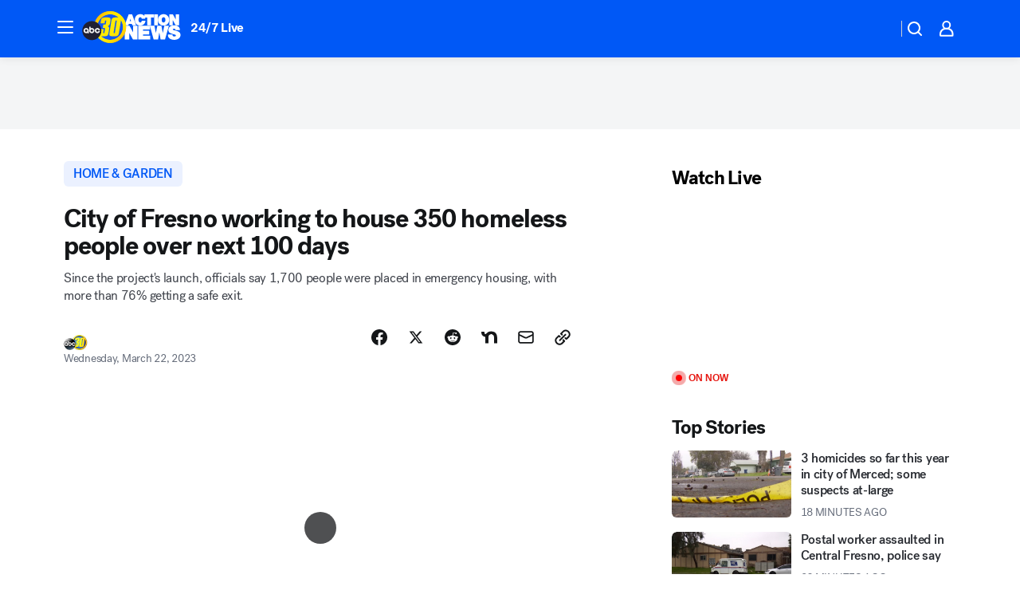

--- FILE ---
content_type: text/html; charset=utf-8
request_url: https://abc30.com/post/city-of-fresno-project-off-ramp-homeless-freeways-permanent-housing/12990391/?userab=abcn_du_cat_topic_feature_holdout-474*variant_a_control-1938%2Cabcn_popular_reads_exp-497*variant_a_control-2076%2Cabcn_news_for_you_exp-496*variant_b_test-2075%2Cotv_web_content_rec-445*variant_b_less_popular_bias-1850
body_size: 56868
content:

        <!DOCTYPE html>
        <html lang="en" lang="en">
            <head>
                <!-- ABCOTV | 0a872e0a9f20 | 6442 | fd5da0b872507b5226da6c77b73268beaabf195d | abc30.com | Wed, 21 Jan 2026 00:46:14 GMT -->
                <meta charSet="utf-8" />
                <meta name="viewport" content="initial-scale=1.0, maximum-scale=3.0, user-scalable=yes" />
                <meta http-equiv="x-ua-compatible" content="IE=edge,chrome=1" />
                <meta property="og:locale" content="en_US" />
                <link href="https://cdn.abcotvs.net/abcotv" rel="preconnect" crossorigin />
                
                <link data-react-helmet="true" rel="alternate" hreflang="en" href="https://abc30.com/post/city-of-fresno-project-off-ramp-homeless-freeways-permanent-housing/12990391/"/><link data-react-helmet="true" rel="shortcut icon" href="https://cdn.abcotvs.net/abcotv/assets/news/kfsn/images/logos/favicon.ico"/><link data-react-helmet="true" rel="manifest" href="/manifest.json"/><link data-react-helmet="true" rel="alternate" href="//abc30.com/feed/" title="ABC30 Fresno RSS" type="application/rss+xml"/><link data-react-helmet="true" rel="alternate" href="android-app://com.abclocal.kfsn.news/http/abc30.com/story/12990391"/><link data-react-helmet="true" rel="canonical" href="https://abc30.com/post/city-of-fresno-project-off-ramp-homeless-freeways-permanent-housing/12990391/"/><link data-react-helmet="true" rel="amphtml" href="https://abc30.com/amp/post/city-of-fresno-project-off-ramp-homeless-freeways-permanent-housing/12990391/"/><link data-react-helmet="true" href="//assets-cdn.abcotvs.net/abcotv/fd5da0b87250-release-01-07-2026.3/client/abcotv/css/fusion-b7008cc0.css" rel="stylesheet"/><link data-react-helmet="true" href="//assets-cdn.abcotvs.net/abcotv/fd5da0b87250-release-01-07-2026.3/client/abcotv/css/7987-3f6c1b98.css" rel="stylesheet"/><link data-react-helmet="true" href="//assets-cdn.abcotvs.net/abcotv/fd5da0b87250-release-01-07-2026.3/client/abcotv/css/abcotv-fecb128a.css" rel="stylesheet"/><link data-react-helmet="true" href="//assets-cdn.abcotvs.net/abcotv/fd5da0b87250-release-01-07-2026.3/client/abcotv/css/4037-607b0835.css" rel="stylesheet"/><link data-react-helmet="true" href="//assets-cdn.abcotvs.net/abcotv/fd5da0b87250-release-01-07-2026.3/client/abcotv/css/1058-c22ddca8.css" rel="stylesheet"/><link data-react-helmet="true" href="//assets-cdn.abcotvs.net/abcotv/fd5da0b87250-release-01-07-2026.3/client/abcotv/css/prism-story-104d8b6f.css" rel="stylesheet"/>
                <script>
                    window.__dataLayer = {"helpersEnabled":true,"page":{},"pzn":{},"site":{"device":"desktop","portal":"news"},"visitor":{}},
                        consentToken = window.localStorage.getItem('consentToken');

                    if (consentToken) {
                        console.log('consentToken', JSON.parse(consentToken))
                        window.__dataLayer.visitor = { consent : JSON.parse(consentToken) }; 
                    }
                </script>
                <script src="https://dcf.espn.com/TWDC-DTCI/prod/Bootstrap.js"></script>
                <link rel="preload" as="font" href="https://s.abcnews.com/assets/dtci/fonts/post-grotesk/PostGrotesk-Book.woff2" crossorigin>
<link rel="preload" as="font" href="https://s.abcnews.com/assets/dtci/fonts/post-grotesk/PostGrotesk-Bold.woff2" crossorigin>
<link rel="preload" as="font" href="https://s.abcnews.com/assets/dtci/fonts/post-grotesk/PostGrotesk-Medium.woff2" crossorigin>
<link rel="preload" as="font" href="https://s.abcnews.com/assets/dtci/fonts/klim/tiempos/TiemposText-Regular.woff2" crossorigin>
                <script src="//assets-cdn.abcotvs.net/abcotv/fd5da0b87250-release-01-07-2026.3/client/abcotv/runtime-c4323775.js" defer></script><script src="//assets-cdn.abcotvs.net/abcotv/fd5da0b87250-release-01-07-2026.3/client/abcotv/7987-f74ef4ce.js" defer></script><script src="//assets-cdn.abcotvs.net/abcotv/fd5da0b87250-release-01-07-2026.3/client/abcotv/507-c7ed365d.js" defer></script><script src="//assets-cdn.abcotvs.net/abcotv/fd5da0b87250-release-01-07-2026.3/client/abcotv/3983-52fca2ae.js" defer></script><script src="//assets-cdn.abcotvs.net/abcotv/fd5da0b87250-release-01-07-2026.3/client/abcotv/2561-2bebf93f.js" defer></script><script src="//assets-cdn.abcotvs.net/abcotv/fd5da0b87250-release-01-07-2026.3/client/abcotv/8494-c13544f0.js" defer></script><script src="//assets-cdn.abcotvs.net/abcotv/fd5da0b87250-release-01-07-2026.3/client/abcotv/4037-0a28bbfa.js" defer></script><script src="//assets-cdn.abcotvs.net/abcotv/fd5da0b87250-release-01-07-2026.3/client/abcotv/8317-87b2f9ed.js" defer></script><script src="//assets-cdn.abcotvs.net/abcotv/fd5da0b87250-release-01-07-2026.3/client/abcotv/1361-625f68cb.js" defer></script><script src="//assets-cdn.abcotvs.net/abcotv/fd5da0b87250-release-01-07-2026.3/client/abcotv/8115-0ce0b856.js" defer></script><script src="//assets-cdn.abcotvs.net/abcotv/fd5da0b87250-release-01-07-2026.3/client/abcotv/9156-a35e6727.js" defer></script><script src="//assets-cdn.abcotvs.net/abcotv/fd5da0b87250-release-01-07-2026.3/client/abcotv/1837-08f5fc38.js" defer></script><script src="//assets-cdn.abcotvs.net/abcotv/fd5da0b87250-release-01-07-2026.3/client/abcotv/3167-7e4aed9e.js" defer></script><script src="//assets-cdn.abcotvs.net/abcotv/fd5da0b87250-release-01-07-2026.3/client/abcotv/8561-ef2ea49e.js" defer></script><script src="//assets-cdn.abcotvs.net/abcotv/fd5da0b87250-release-01-07-2026.3/client/abcotv/1058-a882557e.js" defer></script>
                <link rel="prefetch" href="//assets-cdn.abcotvs.net/abcotv/fd5da0b87250-release-01-07-2026.3/client/abcotv/_manifest.js" as="script" /><link rel="prefetch" href="//assets-cdn.abcotvs.net/abcotv/fd5da0b87250-release-01-07-2026.3/client/abcotv/abcotv-4118a266.js" as="script" />
<link rel="prefetch" href="//assets-cdn.abcotvs.net/abcotv/fd5da0b87250-release-01-07-2026.3/client/abcotv/prism-story-240fa427.js" as="script" />
                <title data-react-helmet="true">City of Fresno working to house 350 homeless people over next 100 days - ABC30 Fresno</title>
                <meta data-react-helmet="true" name="description" content="The City of Fresno is working on getting 350 people off the streets over the next 100 days.
"/><meta data-react-helmet="true" name="keywords" content="city of fresno, project off ramp, homeless freeways, permanent housing, project off ramp fresno, jerry dyer homeless, timely, 12990391"/><meta data-react-helmet="true" name="tags" content="homeless,Taking-Action-Together,jerry-dyer,Fresno"/><meta data-react-helmet="true" name="apple-itunes-app" content="app-id=408436001, affiliate-data=ct=kfsn-smart-banner&amp;pt=302756, app-argument=https://abc30.com/story/12990391"/><meta data-react-helmet="true" property="fb:app_id" content="228176854052685"/><meta data-react-helmet="true" property="fb:pages" content="160328526481"/><meta data-react-helmet="true" property="og:site_name" content="ABC30 Fresno"/><meta data-react-helmet="true" property="og:url" content="https://abc30.com/post/city-of-fresno-project-off-ramp-homeless-freeways-permanent-housing/12990391/"/><meta data-react-helmet="true" property="og:title" content="City of Fresno working to house 350 homeless people over next 100 days"/><meta data-react-helmet="true" property="og:description" content="It&#x27;s phase 2 of &quot;Project Off-Ramp,&quot; an effort that began in January of 2021 to move hundreds of people from Fresno&#x27;s freeway embankments and canal banks into more permanent housing solutions."/><meta data-react-helmet="true" property="og:image" content="https://cdn.abcotvs.com/dip/images/12990445_032223-kfsn-off-ramp-img.jpg?w=1600"/><meta data-react-helmet="true" property="og:type" content="article"/><meta data-react-helmet="true" name="twitter:site" content="@abc30"/><meta data-react-helmet="true" name="twitter:creator" content="@abc30"/><meta data-react-helmet="true" name="twitter:url" content="https://abc30.com/post/city-of-fresno-project-off-ramp-homeless-freeways-permanent-housing/12990391/"/><meta data-react-helmet="true" name="twitter:title" content="City of Fresno working to house 350 homeless people over next 100 days"/><meta data-react-helmet="true" name="twitter:description" content="It&#x27;s phase 2 of &quot;Project Off-Ramp,&quot; an effort that began in January of 2021 to move hundreds of people from Fresno&#x27;s freeway embankments and canal banks into more permanent housing solutions."/><meta data-react-helmet="true" name="twitter:card" content="summary_large_image"/><meta data-react-helmet="true" name="twitter:image" content="https://cdn.abcotvs.com/dip/images/12990445_032223-kfsn-off-ramp-img.jpg?w=1600"/><meta data-react-helmet="true" name="twitter:app:name:iphone" content="kfsn"/><meta data-react-helmet="true" name="twitter:app:id:iphone" content="408436001"/><meta data-react-helmet="true" name="twitter:app:name:googleplay" content="kfsn"/><meta data-react-helmet="true" name="twitter:app:id:googleplay" content="com.abclocal.kfsn.news"/><meta data-react-helmet="true" property="article:published_time" content="2023-03-22T13:59:53Z"/><meta data-react-helmet="true" property="article:modified_time" content="2023-03-22T13:59:50Z"/><meta data-react-helmet="true" property="article:section" content="home"/><meta data-react-helmet="true" name="title" content="City of Fresno working to house 350 homeless people over next 100 days"/><meta data-react-helmet="true" name="medium" content="website"/><meta data-react-helmet="true" name="robots" content="max-image-preview:large"/>
                <script data-react-helmet="true" src="https://scripts.webcontentassessor.com/scripts/888af25ba7b9a04dfe5cdce2f61004d7278fc24df5e126537be9ae8edfedc243"></script><script data-react-helmet="true" type="application/ld+json">{"@context":"http://schema.org/","@type":"NewsArticle","mainEntityOfPage":{"@id":"https://abc30.com/post/city-of-fresno-project-off-ramp-homeless-freeways-permanent-housing/12990391/","@type":"WebPage"},"about":[{"name":" HOME & GARDEN","@type":"Thing"}],"author":[{"name":"","@type":"Person"}],"dateline":"FRESNO, Calif. (KFSN)","dateModified":"2023-03-22T13:59:50.000Z","datePublished":"2023-03-22T13:59:54.000Z","description":"Since the project's launch, officials say 1,700 people were placed in emergency housing, with more than 76% getting a safe exit.","headline":"City of Fresno working to house 350 homeless people over next 100 days","mentions":[{"name":" HOME & GARDEN","@type":"Thing"},{"name":" FRESNO","@type":"Thing"},{"name":" HOMELESS","@type":"Thing"},{"name":" TAKING ACTION TOGETHER","@type":"Thing"},{"name":" JERRY DYER","@type":"Thing"}],"publisher":{"name":"","logo":{"url":"","width":0,"height":0,"@type":"ImageObject"},"@type":"Organization"}}</script>
                
                <script data-rum-type="legacy" data-rum-pct="100">(() => {function gc(n){n=document.cookie.match("(^|;) ?"+n+"=([^;]*)(;|$)");return n?n[2]:null}function sc(n){document.cookie=n}function smpl(n){n/=100;return!!n&&Math.random()<=n}var _nr=!1,_nrCookie=gc("_nr");null!==_nrCookie?"1"===_nrCookie&&(_nr=!0):smpl(100)?(_nr=!0,sc("_nr=1; path=/")):(_nr=!1,sc("_nr=0; path=/"));_nr && (() => {;window.NREUM||(NREUM={});NREUM.init={distributed_tracing:{enabled:true},privacy:{cookies_enabled:true},ajax:{deny_list:["bam.nr-data.net"]}};;NREUM.info = {"beacon":"bam.nr-data.net","errorBeacon":"bam.nr-data.net","sa":1,"licenseKey":"5985ced6ff","applicationID":"367459870"};__nr_require=function(t,e,n){function r(n){if(!e[n]){var o=e[n]={exports:{}};t[n][0].call(o.exports,function(e){var o=t[n][1][e];return r(o||e)},o,o.exports)}return e[n].exports}if("function"==typeof __nr_require)return __nr_require;for(var o=0;o<n.length;o++)r(n[o]);return r}({1:[function(t,e,n){function r(t){try{s.console&&console.log(t)}catch(e){}}var o,i=t("ee"),a=t(31),s={};try{o=localStorage.getItem("__nr_flags").split(","),console&&"function"==typeof console.log&&(s.console=!0,o.indexOf("dev")!==-1&&(s.dev=!0),o.indexOf("nr_dev")!==-1&&(s.nrDev=!0))}catch(c){}s.nrDev&&i.on("internal-error",function(t){r(t.stack)}),s.dev&&i.on("fn-err",function(t,e,n){r(n.stack)}),s.dev&&(r("NR AGENT IN DEVELOPMENT MODE"),r("flags: "+a(s,function(t,e){return t}).join(", ")))},{}],2:[function(t,e,n){function r(t,e,n,r,s){try{l?l-=1:o(s||new UncaughtException(t,e,n),!0)}catch(f){try{i("ierr",[f,c.now(),!0])}catch(d){}}return"function"==typeof u&&u.apply(this,a(arguments))}function UncaughtException(t,e,n){this.message=t||"Uncaught error with no additional information",this.sourceURL=e,this.line=n}function o(t,e){var n=e?null:c.now();i("err",[t,n])}var i=t("handle"),a=t(32),s=t("ee"),c=t("loader"),f=t("gos"),u=window.onerror,d=!1,p="nr@seenError";if(!c.disabled){var l=0;c.features.err=!0,t(1),window.onerror=r;try{throw new Error}catch(h){"stack"in h&&(t(14),t(13),"addEventListener"in window&&t(7),c.xhrWrappable&&t(15),d=!0)}s.on("fn-start",function(t,e,n){d&&(l+=1)}),s.on("fn-err",function(t,e,n){d&&!n[p]&&(f(n,p,function(){return!0}),this.thrown=!0,o(n))}),s.on("fn-end",function(){d&&!this.thrown&&l>0&&(l-=1)}),s.on("internal-error",function(t){i("ierr",[t,c.now(),!0])})}},{}],3:[function(t,e,n){var r=t("loader");r.disabled||(r.features.ins=!0)},{}],4:[function(t,e,n){function r(){U++,L=g.hash,this[u]=y.now()}function o(){U--,g.hash!==L&&i(0,!0);var t=y.now();this[h]=~~this[h]+t-this[u],this[d]=t}function i(t,e){E.emit("newURL",[""+g,e])}function a(t,e){t.on(e,function(){this[e]=y.now()})}var s="-start",c="-end",f="-body",u="fn"+s,d="fn"+c,p="cb"+s,l="cb"+c,h="jsTime",m="fetch",v="addEventListener",w=window,g=w.location,y=t("loader");if(w[v]&&y.xhrWrappable&&!y.disabled){var x=t(11),b=t(12),E=t(9),R=t(7),O=t(14),T=t(8),S=t(15),P=t(10),M=t("ee"),C=M.get("tracer"),N=t(23);t(17),y.features.spa=!0;var L,U=0;M.on(u,r),b.on(p,r),P.on(p,r),M.on(d,o),b.on(l,o),P.on(l,o),M.buffer([u,d,"xhr-resolved"]),R.buffer([u]),O.buffer(["setTimeout"+c,"clearTimeout"+s,u]),S.buffer([u,"new-xhr","send-xhr"+s]),T.buffer([m+s,m+"-done",m+f+s,m+f+c]),E.buffer(["newURL"]),x.buffer([u]),b.buffer(["propagate",p,l,"executor-err","resolve"+s]),C.buffer([u,"no-"+u]),P.buffer(["new-jsonp","cb-start","jsonp-error","jsonp-end"]),a(T,m+s),a(T,m+"-done"),a(P,"new-jsonp"),a(P,"jsonp-end"),a(P,"cb-start"),E.on("pushState-end",i),E.on("replaceState-end",i),w[v]("hashchange",i,N(!0)),w[v]("load",i,N(!0)),w[v]("popstate",function(){i(0,U>1)},N(!0))}},{}],5:[function(t,e,n){function r(){var t=new PerformanceObserver(function(t,e){var n=t.getEntries();s(v,[n])});try{t.observe({entryTypes:["resource"]})}catch(e){}}function o(t){if(s(v,[window.performance.getEntriesByType(w)]),window.performance["c"+p])try{window.performance[h](m,o,!1)}catch(t){}else try{window.performance[h]("webkit"+m,o,!1)}catch(t){}}function i(t){}if(window.performance&&window.performance.timing&&window.performance.getEntriesByType){var a=t("ee"),s=t("handle"),c=t(14),f=t(13),u=t(6),d=t(23),p="learResourceTimings",l="addEventListener",h="removeEventListener",m="resourcetimingbufferfull",v="bstResource",w="resource",g="-start",y="-end",x="fn"+g,b="fn"+y,E="bstTimer",R="pushState",O=t("loader");if(!O.disabled){O.features.stn=!0,t(9),"addEventListener"in window&&t(7);var T=NREUM.o.EV;a.on(x,function(t,e){var n=t[0];n instanceof T&&(this.bstStart=O.now())}),a.on(b,function(t,e){var n=t[0];n instanceof T&&s("bst",[n,e,this.bstStart,O.now()])}),c.on(x,function(t,e,n){this.bstStart=O.now(),this.bstType=n}),c.on(b,function(t,e){s(E,[e,this.bstStart,O.now(),this.bstType])}),f.on(x,function(){this.bstStart=O.now()}),f.on(b,function(t,e){s(E,[e,this.bstStart,O.now(),"requestAnimationFrame"])}),a.on(R+g,function(t){this.time=O.now(),this.startPath=location.pathname+location.hash}),a.on(R+y,function(t){s("bstHist",[location.pathname+location.hash,this.startPath,this.time])}),u()?(s(v,[window.performance.getEntriesByType("resource")]),r()):l in window.performance&&(window.performance["c"+p]?window.performance[l](m,o,d(!1)):window.performance[l]("webkit"+m,o,d(!1))),document[l]("scroll",i,d(!1)),document[l]("keypress",i,d(!1)),document[l]("click",i,d(!1))}}},{}],6:[function(t,e,n){e.exports=function(){return"PerformanceObserver"in window&&"function"==typeof window.PerformanceObserver}},{}],7:[function(t,e,n){function r(t){for(var e=t;e&&!e.hasOwnProperty(u);)e=Object.getPrototypeOf(e);e&&o(e)}function o(t){s.inPlace(t,[u,d],"-",i)}function i(t,e){return t[1]}var a=t("ee").get("events"),s=t("wrap-function")(a,!0),c=t("gos"),f=XMLHttpRequest,u="addEventListener",d="removeEventListener";e.exports=a,"getPrototypeOf"in Object?(r(document),r(window),r(f.prototype)):f.prototype.hasOwnProperty(u)&&(o(window),o(f.prototype)),a.on(u+"-start",function(t,e){var n=t[1];if(null!==n&&("function"==typeof n||"object"==typeof n)){var r=c(n,"nr@wrapped",function(){function t(){if("function"==typeof n.handleEvent)return n.handleEvent.apply(n,arguments)}var e={object:t,"function":n}[typeof n];return e?s(e,"fn-",null,e.name||"anonymous"):n});this.wrapped=t[1]=r}}),a.on(d+"-start",function(t){t[1]=this.wrapped||t[1]})},{}],8:[function(t,e,n){function r(t,e,n){var r=t[e];"function"==typeof r&&(t[e]=function(){var t=i(arguments),e={};o.emit(n+"before-start",[t],e);var a;e[m]&&e[m].dt&&(a=e[m].dt);var s=r.apply(this,t);return o.emit(n+"start",[t,a],s),s.then(function(t){return o.emit(n+"end",[null,t],s),t},function(t){throw o.emit(n+"end",[t],s),t})})}var o=t("ee").get("fetch"),i=t(32),a=t(31);e.exports=o;var s=window,c="fetch-",f=c+"body-",u=["arrayBuffer","blob","json","text","formData"],d=s.Request,p=s.Response,l=s.fetch,h="prototype",m="nr@context";d&&p&&l&&(a(u,function(t,e){r(d[h],e,f),r(p[h],e,f)}),r(s,"fetch",c),o.on(c+"end",function(t,e){var n=this;if(e){var r=e.headers.get("content-length");null!==r&&(n.rxSize=r),o.emit(c+"done",[null,e],n)}else o.emit(c+"done",[t],n)}))},{}],9:[function(t,e,n){var r=t("ee").get("history"),o=t("wrap-function")(r);e.exports=r;var i=window.history&&window.history.constructor&&window.history.constructor.prototype,a=window.history;i&&i.pushState&&i.replaceState&&(a=i),o.inPlace(a,["pushState","replaceState"],"-")},{}],10:[function(t,e,n){function r(t){function e(){f.emit("jsonp-end",[],l),t.removeEventListener("load",e,c(!1)),t.removeEventListener("error",n,c(!1))}function n(){f.emit("jsonp-error",[],l),f.emit("jsonp-end",[],l),t.removeEventListener("load",e,c(!1)),t.removeEventListener("error",n,c(!1))}var r=t&&"string"==typeof t.nodeName&&"script"===t.nodeName.toLowerCase();if(r){var o="function"==typeof t.addEventListener;if(o){var a=i(t.src);if(a){var d=s(a),p="function"==typeof d.parent[d.key];if(p){var l={};u.inPlace(d.parent,[d.key],"cb-",l),t.addEventListener("load",e,c(!1)),t.addEventListener("error",n,c(!1)),f.emit("new-jsonp",[t.src],l)}}}}}function o(){return"addEventListener"in window}function i(t){var e=t.match(d);return e?e[1]:null}function a(t,e){var n=t.match(l),r=n[1],o=n[3];return o?a(o,e[r]):e[r]}function s(t){var e=t.match(p);return e&&e.length>=3?{key:e[2],parent:a(e[1],window)}:{key:t,parent:window}}var c=t(23),f=t("ee").get("jsonp"),u=t("wrap-function")(f);if(e.exports=f,o()){var d=/[?&](?:callback|cb)=([^&#]+)/,p=/(.*).([^.]+)/,l=/^(w+)(.|$)(.*)$/,h=["appendChild","insertBefore","replaceChild"];Node&&Node.prototype&&Node.prototype.appendChild?u.inPlace(Node.prototype,h,"dom-"):(u.inPlace(HTMLElement.prototype,h,"dom-"),u.inPlace(HTMLHeadElement.prototype,h,"dom-"),u.inPlace(HTMLBodyElement.prototype,h,"dom-")),f.on("dom-start",function(t){r(t[0])})}},{}],11:[function(t,e,n){var r=t("ee").get("mutation"),o=t("wrap-function")(r),i=NREUM.o.MO;e.exports=r,i&&(window.MutationObserver=function(t){return this instanceof i?new i(o(t,"fn-")):i.apply(this,arguments)},MutationObserver.prototype=i.prototype)},{}],12:[function(t,e,n){function r(t){var e=i.context(),n=s(t,"executor-",e,null,!1),r=new f(n);return i.context(r).getCtx=function(){return e},r}var o=t("wrap-function"),i=t("ee").get("promise"),a=t("ee").getOrSetContext,s=o(i),c=t(31),f=NREUM.o.PR;e.exports=i,f&&(window.Promise=r,["all","race"].forEach(function(t){var e=f[t];f[t]=function(n){function r(t){return function(){i.emit("propagate",[null,!o],a,!1,!1),o=o||!t}}var o=!1;c(n,function(e,n){Promise.resolve(n).then(r("all"===t),r(!1))});var a=e.apply(f,arguments),s=f.resolve(a);return s}}),["resolve","reject"].forEach(function(t){var e=f[t];f[t]=function(t){var n=e.apply(f,arguments);return t!==n&&i.emit("propagate",[t,!0],n,!1,!1),n}}),f.prototype["catch"]=function(t){return this.then(null,t)},f.prototype=Object.create(f.prototype,{constructor:{value:r}}),c(Object.getOwnPropertyNames(f),function(t,e){try{r[e]=f[e]}catch(n){}}),o.wrapInPlace(f.prototype,"then",function(t){return function(){var e=this,n=o.argsToArray.apply(this,arguments),r=a(e);r.promise=e,n[0]=s(n[0],"cb-",r,null,!1),n[1]=s(n[1],"cb-",r,null,!1);var c=t.apply(this,n);return r.nextPromise=c,i.emit("propagate",[e,!0],c,!1,!1),c}}),i.on("executor-start",function(t){t[0]=s(t[0],"resolve-",this,null,!1),t[1]=s(t[1],"resolve-",this,null,!1)}),i.on("executor-err",function(t,e,n){t[1](n)}),i.on("cb-end",function(t,e,n){i.emit("propagate",[n,!0],this.nextPromise,!1,!1)}),i.on("propagate",function(t,e,n){this.getCtx&&!e||(this.getCtx=function(){if(t instanceof Promise)var e=i.context(t);return e&&e.getCtx?e.getCtx():this})}),r.toString=function(){return""+f})},{}],13:[function(t,e,n){var r=t("ee").get("raf"),o=t("wrap-function")(r),i="equestAnimationFrame";e.exports=r,o.inPlace(window,["r"+i,"mozR"+i,"webkitR"+i,"msR"+i],"raf-"),r.on("raf-start",function(t){t[0]=o(t[0],"fn-")})},{}],14:[function(t,e,n){function r(t,e,n){t[0]=a(t[0],"fn-",null,n)}function o(t,e,n){this.method=n,this.timerDuration=isNaN(t[1])?0:+t[1],t[0]=a(t[0],"fn-",this,n)}var i=t("ee").get("timer"),a=t("wrap-function")(i),s="setTimeout",c="setInterval",f="clearTimeout",u="-start",d="-";e.exports=i,a.inPlace(window,[s,"setImmediate"],s+d),a.inPlace(window,[c],c+d),a.inPlace(window,[f,"clearImmediate"],f+d),i.on(c+u,r),i.on(s+u,o)},{}],15:[function(t,e,n){function r(t,e){d.inPlace(e,["onreadystatechange"],"fn-",s)}function o(){var t=this,e=u.context(t);t.readyState>3&&!e.resolved&&(e.resolved=!0,u.emit("xhr-resolved",[],t)),d.inPlace(t,y,"fn-",s)}function i(t){x.push(t),m&&(E?E.then(a):w?w(a):(R=-R,O.data=R))}function a(){for(var t=0;t<x.length;t++)r([],x[t]);x.length&&(x=[])}function s(t,e){return e}function c(t,e){for(var n in t)e[n]=t[n];return e}t(7);var f=t("ee"),u=f.get("xhr"),d=t("wrap-function")(u),p=t(23),l=NREUM.o,h=l.XHR,m=l.MO,v=l.PR,w=l.SI,g="readystatechange",y=["onload","onerror","onabort","onloadstart","onloadend","onprogress","ontimeout"],x=[];e.exports=u;var b=window.XMLHttpRequest=function(t){var e=new h(t);try{u.emit("new-xhr",[e],e),e.addEventListener(g,o,p(!1))}catch(n){try{u.emit("internal-error",[n])}catch(r){}}return e};if(c(h,b),b.prototype=h.prototype,d.inPlace(b.prototype,["open","send"],"-xhr-",s),u.on("send-xhr-start",function(t,e){r(t,e),i(e)}),u.on("open-xhr-start",r),m){var E=v&&v.resolve();if(!w&&!v){var R=1,O=document.createTextNode(R);new m(a).observe(O,{characterData:!0})}}else f.on("fn-end",function(t){t[0]&&t[0].type===g||a()})},{}],16:[function(t,e,n){function r(t){if(!s(t))return null;var e=window.NREUM;if(!e.loader_config)return null;var n=(e.loader_config.accountID||"").toString()||null,r=(e.loader_config.agentID||"").toString()||null,f=(e.loader_config.trustKey||"").toString()||null;if(!n||!r)return null;var h=l.generateSpanId(),m=l.generateTraceId(),v=Date.now(),w={spanId:h,traceId:m,timestamp:v};return(t.sameOrigin||c(t)&&p())&&(w.traceContextParentHeader=o(h,m),w.traceContextStateHeader=i(h,v,n,r,f)),(t.sameOrigin&&!u()||!t.sameOrigin&&c(t)&&d())&&(w.newrelicHeader=a(h,m,v,n,r,f)),w}function o(t,e){return"00-"+e+"-"+t+"-01"}function i(t,e,n,r,o){var i=0,a="",s=1,c="",f="";return o+"@nr="+i+"-"+s+"-"+n+"-"+r+"-"+t+"-"+a+"-"+c+"-"+f+"-"+e}function a(t,e,n,r,o,i){var a="btoa"in window&&"function"==typeof window.btoa;if(!a)return null;var s={v:[0,1],d:{ty:"Browser",ac:r,ap:o,id:t,tr:e,ti:n}};return i&&r!==i&&(s.d.tk=i),btoa(JSON.stringify(s))}function s(t){return f()&&c(t)}function c(t){var e=!1,n={};if("init"in NREUM&&"distributed_tracing"in NREUM.init&&(n=NREUM.init.distributed_tracing),t.sameOrigin)e=!0;else if(n.allowed_origins instanceof Array)for(var r=0;r<n.allowed_origins.length;r++){var o=h(n.allowed_origins[r]);if(t.hostname===o.hostname&&t.protocol===o.protocol&&t.port===o.port){e=!0;break}}return e}function f(){return"init"in NREUM&&"distributed_tracing"in NREUM.init&&!!NREUM.init.distributed_tracing.enabled}function u(){return"init"in NREUM&&"distributed_tracing"in NREUM.init&&!!NREUM.init.distributed_tracing.exclude_newrelic_header}function d(){return"init"in NREUM&&"distributed_tracing"in NREUM.init&&NREUM.init.distributed_tracing.cors_use_newrelic_header!==!1}function p(){return"init"in NREUM&&"distributed_tracing"in NREUM.init&&!!NREUM.init.distributed_tracing.cors_use_tracecontext_headers}var l=t(28),h=t(18);e.exports={generateTracePayload:r,shouldGenerateTrace:s}},{}],17:[function(t,e,n){function r(t){var e=this.params,n=this.metrics;if(!this.ended){this.ended=!0;for(var r=0;r<p;r++)t.removeEventListener(d[r],this.listener,!1);return e.protocol&&"data"===e.protocol?void g("Ajax/DataUrl/Excluded"):void(e.aborted||(n.duration=a.now()-this.startTime,this.loadCaptureCalled||4!==t.readyState?null==e.status&&(e.status=0):i(this,t),n.cbTime=this.cbTime,s("xhr",[e,n,this.startTime,this.endTime,"xhr"],this)))}}function o(t,e){var n=c(e),r=t.params;r.hostname=n.hostname,r.port=n.port,r.protocol=n.protocol,r.host=n.hostname+":"+n.port,r.pathname=n.pathname,t.parsedOrigin=n,t.sameOrigin=n.sameOrigin}function i(t,e){t.params.status=e.status;var n=v(e,t.lastSize);if(n&&(t.metrics.rxSize=n),t.sameOrigin){var r=e.getResponseHeader("X-NewRelic-App-Data");r&&(t.params.cat=r.split(", ").pop())}t.loadCaptureCalled=!0}var a=t("loader");if(a.xhrWrappable&&!a.disabled){var s=t("handle"),c=t(18),f=t(16).generateTracePayload,u=t("ee"),d=["load","error","abort","timeout"],p=d.length,l=t("id"),h=t(24),m=t(22),v=t(19),w=t(23),g=t(25).recordSupportability,y=NREUM.o.REQ,x=window.XMLHttpRequest;a.features.xhr=!0,t(15),t(8),u.on("new-xhr",function(t){var e=this;e.totalCbs=0,e.called=0,e.cbTime=0,e.end=r,e.ended=!1,e.xhrGuids={},e.lastSize=null,e.loadCaptureCalled=!1,e.params=this.params||{},e.metrics=this.metrics||{},t.addEventListener("load",function(n){i(e,t)},w(!1)),h&&(h>34||h<10)||t.addEventListener("progress",function(t){e.lastSize=t.loaded},w(!1))}),u.on("open-xhr-start",function(t){this.params={method:t[0]},o(this,t[1]),this.metrics={}}),u.on("open-xhr-end",function(t,e){"loader_config"in NREUM&&"xpid"in NREUM.loader_config&&this.sameOrigin&&e.setRequestHeader("X-NewRelic-ID",NREUM.loader_config.xpid);var n=f(this.parsedOrigin);if(n){var r=!1;n.newrelicHeader&&(e.setRequestHeader("newrelic",n.newrelicHeader),r=!0),n.traceContextParentHeader&&(e.setRequestHeader("traceparent",n.traceContextParentHeader),n.traceContextStateHeader&&e.setRequestHeader("tracestate",n.traceContextStateHeader),r=!0),r&&(this.dt=n)}}),u.on("send-xhr-start",function(t,e){var n=this.metrics,r=t[0],o=this;if(n&&r){var i=m(r);i&&(n.txSize=i)}this.startTime=a.now(),this.listener=function(t){try{"abort"!==t.type||o.loadCaptureCalled||(o.params.aborted=!0),("load"!==t.type||o.called===o.totalCbs&&(o.onloadCalled||"function"!=typeof e.onload))&&o.end(e)}catch(n){try{u.emit("internal-error",[n])}catch(r){}}};for(var s=0;s<p;s++)e.addEventListener(d[s],this.listener,w(!1))}),u.on("xhr-cb-time",function(t,e,n){this.cbTime+=t,e?this.onloadCalled=!0:this.called+=1,this.called!==this.totalCbs||!this.onloadCalled&&"function"==typeof n.onload||this.end(n)}),u.on("xhr-load-added",function(t,e){var n=""+l(t)+!!e;this.xhrGuids&&!this.xhrGuids[n]&&(this.xhrGuids[n]=!0,this.totalCbs+=1)}),u.on("xhr-load-removed",function(t,e){var n=""+l(t)+!!e;this.xhrGuids&&this.xhrGuids[n]&&(delete this.xhrGuids[n],this.totalCbs-=1)}),u.on("xhr-resolved",function(){this.endTime=a.now()}),u.on("addEventListener-end",function(t,e){e instanceof x&&"load"===t[0]&&u.emit("xhr-load-added",[t[1],t[2]],e)}),u.on("removeEventListener-end",function(t,e){e instanceof x&&"load"===t[0]&&u.emit("xhr-load-removed",[t[1],t[2]],e)}),u.on("fn-start",function(t,e,n){e instanceof x&&("onload"===n&&(this.onload=!0),("load"===(t[0]&&t[0].type)||this.onload)&&(this.xhrCbStart=a.now()))}),u.on("fn-end",function(t,e){this.xhrCbStart&&u.emit("xhr-cb-time",[a.now()-this.xhrCbStart,this.onload,e],e)}),u.on("fetch-before-start",function(t){function e(t,e){var n=!1;return e.newrelicHeader&&(t.set("newrelic",e.newrelicHeader),n=!0),e.traceContextParentHeader&&(t.set("traceparent",e.traceContextParentHeader),e.traceContextStateHeader&&t.set("tracestate",e.traceContextStateHeader),n=!0),n}var n,r=t[1]||{};"string"==typeof t[0]?n=t[0]:t[0]&&t[0].url?n=t[0].url:window.URL&&t[0]&&t[0]instanceof URL&&(n=t[0].href),n&&(this.parsedOrigin=c(n),this.sameOrigin=this.parsedOrigin.sameOrigin);var o=f(this.parsedOrigin);if(o&&(o.newrelicHeader||o.traceContextParentHeader))if("string"==typeof t[0]||window.URL&&t[0]&&t[0]instanceof URL){var i={};for(var a in r)i[a]=r[a];i.headers=new Headers(r.headers||{}),e(i.headers,o)&&(this.dt=o),t.length>1?t[1]=i:t.push(i)}else t[0]&&t[0].headers&&e(t[0].headers,o)&&(this.dt=o)}),u.on("fetch-start",function(t,e){this.params={},this.metrics={},this.startTime=a.now(),this.dt=e,t.length>=1&&(this.target=t[0]),t.length>=2&&(this.opts=t[1]);var n,r=this.opts||{},i=this.target;if("string"==typeof i?n=i:"object"==typeof i&&i instanceof y?n=i.url:window.URL&&"object"==typeof i&&i instanceof URL&&(n=i.href),o(this,n),"data"!==this.params.protocol){var s=(""+(i&&i instanceof y&&i.method||r.method||"GET")).toUpperCase();this.params.method=s,this.txSize=m(r.body)||0}}),u.on("fetch-done",function(t,e){if(this.endTime=a.now(),this.params||(this.params={}),"data"===this.params.protocol)return void g("Ajax/DataUrl/Excluded");this.params.status=e?e.status:0;var n;"string"==typeof this.rxSize&&this.rxSize.length>0&&(n=+this.rxSize);var r={txSize:this.txSize,rxSize:n,duration:a.now()-this.startTime};s("xhr",[this.params,r,this.startTime,this.endTime,"fetch"],this)})}},{}],18:[function(t,e,n){var r={};e.exports=function(t){if(t in r)return r[t];if(0===(t||"").indexOf("data:"))return{protocol:"data"};var e=document.createElement("a"),n=window.location,o={};e.href=t,o.port=e.port;var i=e.href.split("://");!o.port&&i[1]&&(o.port=i[1].split("/")[0].split("@").pop().split(":")[1]),o.port&&"0"!==o.port||(o.port="https"===i[0]?"443":"80"),o.hostname=e.hostname||n.hostname,o.pathname=e.pathname,o.protocol=i[0],"/"!==o.pathname.charAt(0)&&(o.pathname="/"+o.pathname);var a=!e.protocol||":"===e.protocol||e.protocol===n.protocol,s=e.hostname===document.domain&&e.port===n.port;return o.sameOrigin=a&&(!e.hostname||s),"/"===o.pathname&&(r[t]=o),o}},{}],19:[function(t,e,n){function r(t,e){var n=t.responseType;return"json"===n&&null!==e?e:"arraybuffer"===n||"blob"===n||"json"===n?o(t.response):"text"===n||""===n||void 0===n?o(t.responseText):void 0}var o=t(22);e.exports=r},{}],20:[function(t,e,n){function r(){}function o(t,e,n,r){return function(){return u.recordSupportability("API/"+e+"/called"),i(t+e,[f.now()].concat(s(arguments)),n?null:this,r),n?void 0:this}}var i=t("handle"),a=t(31),s=t(32),c=t("ee").get("tracer"),f=t("loader"),u=t(25),d=NREUM;"undefined"==typeof window.newrelic&&(newrelic=d);var p=["setPageViewName","setCustomAttribute","setErrorHandler","finished","addToTrace","inlineHit","addRelease"],l="api-",h=l+"ixn-";a(p,function(t,e){d[e]=o(l,e,!0,"api")}),d.addPageAction=o(l,"addPageAction",!0),d.setCurrentRouteName=o(l,"routeName",!0),e.exports=newrelic,d.interaction=function(){return(new r).get()};var m=r.prototype={createTracer:function(t,e){var n={},r=this,o="function"==typeof e;return i(h+"tracer",[f.now(),t,n],r),function(){if(c.emit((o?"":"no-")+"fn-start",[f.now(),r,o],n),o)try{return e.apply(this,arguments)}catch(t){throw c.emit("fn-err",[arguments,this,t],n),t}finally{c.emit("fn-end",[f.now()],n)}}}};a("actionText,setName,setAttribute,save,ignore,onEnd,getContext,end,get".split(","),function(t,e){m[e]=o(h,e)}),newrelic.noticeError=function(t,e){"string"==typeof t&&(t=new Error(t)),u.recordSupportability("API/noticeError/called"),i("err",[t,f.now(),!1,e])}},{}],21:[function(t,e,n){function r(t){if(NREUM.init){for(var e=NREUM.init,n=t.split("."),r=0;r<n.length-1;r++)if(e=e[n[r]],"object"!=typeof e)return;return e=e[n[n.length-1]]}}e.exports={getConfiguration:r}},{}],22:[function(t,e,n){e.exports=function(t){if("string"==typeof t&&t.length)return t.length;if("object"==typeof t){if("undefined"!=typeof ArrayBuffer&&t instanceof ArrayBuffer&&t.byteLength)return t.byteLength;if("undefined"!=typeof Blob&&t instanceof Blob&&t.size)return t.size;if(!("undefined"!=typeof FormData&&t instanceof FormData))try{return JSON.stringify(t).length}catch(e){return}}}},{}],23:[function(t,e,n){var r=!1;try{var o=Object.defineProperty({},"passive",{get:function(){r=!0}});window.addEventListener("testPassive",null,o),window.removeEventListener("testPassive",null,o)}catch(i){}e.exports=function(t){return r?{passive:!0,capture:!!t}:!!t}},{}],24:[function(t,e,n){var r=0,o=navigator.userAgent.match(/Firefox[/s](d+.d+)/);o&&(r=+o[1]),e.exports=r},{}],25:[function(t,e,n){function r(t,e){var n=[a,t,{name:t},e];return i("storeMetric",n,null,"api"),n}function o(t,e){var n=[s,t,{name:t},e];return i("storeEventMetrics",n,null,"api"),n}var i=t("handle"),a="sm",s="cm";e.exports={constants:{SUPPORTABILITY_METRIC:a,CUSTOM_METRIC:s},recordSupportability:r,recordCustom:o}},{}],26:[function(t,e,n){function r(){return s.exists&&performance.now?Math.round(performance.now()):(i=Math.max((new Date).getTime(),i))-a}function o(){return i}var i=(new Date).getTime(),a=i,s=t(33);e.exports=r,e.exports.offset=a,e.exports.getLastTimestamp=o},{}],27:[function(t,e,n){function r(t,e){var n=t.getEntries();n.forEach(function(t){"first-paint"===t.name?l("timing",["fp",Math.floor(t.startTime)]):"first-contentful-paint"===t.name&&l("timing",["fcp",Math.floor(t.startTime)])})}function o(t,e){var n=t.getEntries();if(n.length>0){var r=n[n.length-1];if(f&&f<r.startTime)return;var o=[r],i=a({});i&&o.push(i),l("lcp",o)}}function i(t){t.getEntries().forEach(function(t){t.hadRecentInput||l("cls",[t])})}function a(t){var e=navigator.connection||navigator.mozConnection||navigator.webkitConnection;if(e)return e.type&&(t["net-type"]=e.type),e.effectiveType&&(t["net-etype"]=e.effectiveType),e.rtt&&(t["net-rtt"]=e.rtt),e.downlink&&(t["net-dlink"]=e.downlink),t}function s(t){if(t instanceof w&&!y){var e=Math.round(t.timeStamp),n={type:t.type};a(n),e<=h.now()?n.fid=h.now()-e:e>h.offset&&e<=Date.now()?(e-=h.offset,n.fid=h.now()-e):e=h.now(),y=!0,l("timing",["fi",e,n])}}function c(t){"hidden"===t&&(f=h.now(),l("pageHide",[f]))}if(!("init"in NREUM&&"page_view_timing"in NREUM.init&&"enabled"in NREUM.init.page_view_timing&&NREUM.init.page_view_timing.enabled===!1)){var f,u,d,p,l=t("handle"),h=t("loader"),m=t(30),v=t(23),w=NREUM.o.EV;if("PerformanceObserver"in window&&"function"==typeof window.PerformanceObserver){u=new PerformanceObserver(r);try{u.observe({entryTypes:["paint"]})}catch(g){}d=new PerformanceObserver(o);try{d.observe({entryTypes:["largest-contentful-paint"]})}catch(g){}p=new PerformanceObserver(i);try{p.observe({type:"layout-shift",buffered:!0})}catch(g){}}if("addEventListener"in document){var y=!1,x=["click","keydown","mousedown","pointerdown","touchstart"];x.forEach(function(t){document.addEventListener(t,s,v(!1))})}m(c)}},{}],28:[function(t,e,n){function r(){function t(){return e?15&e[n++]:16*Math.random()|0}var e=null,n=0,r=window.crypto||window.msCrypto;r&&r.getRandomValues&&(e=r.getRandomValues(new Uint8Array(31)));for(var o,i="xxxxxxxx-xxxx-4xxx-yxxx-xxxxxxxxxxxx",a="",s=0;s<i.length;s++)o=i[s],"x"===o?a+=t().toString(16):"y"===o?(o=3&t()|8,a+=o.toString(16)):a+=o;return a}function o(){return a(16)}function i(){return a(32)}function a(t){function e(){return n?15&n[r++]:16*Math.random()|0}var n=null,r=0,o=window.crypto||window.msCrypto;o&&o.getRandomValues&&Uint8Array&&(n=o.getRandomValues(new Uint8Array(t)));for(var i=[],a=0;a<t;a++)i.push(e().toString(16));return i.join("")}e.exports={generateUuid:r,generateSpanId:o,generateTraceId:i}},{}],29:[function(t,e,n){function r(t,e){if(!o)return!1;if(t!==o)return!1;if(!e)return!0;if(!i)return!1;for(var n=i.split("."),r=e.split("."),a=0;a<r.length;a++)if(r[a]!==n[a])return!1;return!0}var o=null,i=null,a=/Version\/(\S+)\s+Safari/;if(navigator.userAgent){var s=navigator.userAgent,c=s.match(a);c&&s.indexOf("Chrome")===-1&&s.indexOf("Chromium")===-1&&(o="Safari",i=c[1])}e.exports={agent:o,version:i,match:r}},{}],30:[function(t,e,n){function r(t){function e(){t(s&&document[s]?document[s]:document[i]?"hidden":"visible")}"addEventListener"in document&&a&&document.addEventListener(a,e,o(!1))}var o=t(23);e.exports=r;var i,a,s;"undefined"!=typeof document.hidden?(i="hidden",a="visibilitychange",s="visibilityState"):"undefined"!=typeof document.msHidden?(i="msHidden",a="msvisibilitychange"):"undefined"!=typeof document.webkitHidden&&(i="webkitHidden",a="webkitvisibilitychange",s="webkitVisibilityState")},{}],31:[function(t,e,n){function r(t,e){var n=[],r="",i=0;for(r in t)o.call(t,r)&&(n[i]=e(r,t[r]),i+=1);return n}var o=Object.prototype.hasOwnProperty;e.exports=r},{}],32:[function(t,e,n){function r(t,e,n){e||(e=0),"undefined"==typeof n&&(n=t?t.length:0);for(var r=-1,o=n-e||0,i=Array(o<0?0:o);++r<o;)i[r]=t[e+r];return i}e.exports=r},{}],33:[function(t,e,n){e.exports={exists:"undefined"!=typeof window.performance&&window.performance.timing&&"undefined"!=typeof window.performance.timing.navigationStart}},{}],ee:[function(t,e,n){function r(){}function o(t){function e(t){return t&&t instanceof r?t:t?f(t,c,a):a()}function n(n,r,o,i,a){if(a!==!1&&(a=!0),!l.aborted||i){t&&a&&t(n,r,o);for(var s=e(o),c=m(n),f=c.length,u=0;u<f;u++)c[u].apply(s,r);var p=d[y[n]];return p&&p.push([x,n,r,s]),s}}function i(t,e){g[t]=m(t).concat(e)}function h(t,e){var n=g[t];if(n)for(var r=0;r<n.length;r++)n[r]===e&&n.splice(r,1)}function m(t){return g[t]||[]}function v(t){return p[t]=p[t]||o(n)}function w(t,e){l.aborted||u(t,function(t,n){e=e||"feature",y[n]=e,e in d||(d[e]=[])})}var g={},y={},x={on:i,addEventListener:i,removeEventListener:h,emit:n,get:v,listeners:m,context:e,buffer:w,abort:s,aborted:!1};return x}function i(t){return f(t,c,a)}function a(){return new r}function s(){(d.api||d.feature)&&(l.aborted=!0,d=l.backlog={})}var c="nr@context",f=t("gos"),u=t(31),d={},p={},l=e.exports=o();e.exports.getOrSetContext=i,l.backlog=d},{}],gos:[function(t,e,n){function r(t,e,n){if(o.call(t,e))return t[e];var r=n();if(Object.defineProperty&&Object.keys)try{return Object.defineProperty(t,e,{value:r,writable:!0,enumerable:!1}),r}catch(i){}return t[e]=r,r}var o=Object.prototype.hasOwnProperty;e.exports=r},{}],handle:[function(t,e,n){function r(t,e,n,r){o.buffer([t],r),o.emit(t,e,n)}var o=t("ee").get("handle");e.exports=r,r.ee=o},{}],id:[function(t,e,n){function r(t){var e=typeof t;return!t||"object"!==e&&"function"!==e?-1:t===window?0:a(t,i,function(){return o++})}var o=1,i="nr@id",a=t("gos");e.exports=r},{}],loader:[function(t,e,n){function r(){if(!T++){var t=O.info=NREUM.info,e=m.getElementsByTagName("script")[0];if(setTimeout(f.abort,3e4),!(t&&t.licenseKey&&t.applicationID&&e))return f.abort();c(E,function(e,n){t[e]||(t[e]=n)});var n=a();s("mark",["onload",n+O.offset],null,"api"),s("timing",["load",n]);var r=m.createElement("script");0===t.agent.indexOf("http://")||0===t.agent.indexOf("https://")?r.src=t.agent:r.src=l+"://"+t.agent,e.parentNode.insertBefore(r,e)}}function o(){"complete"===m.readyState&&i()}function i(){s("mark",["domContent",a()+O.offset],null,"api")}var a=t(26),s=t("handle"),c=t(31),f=t("ee"),u=t(29),d=t(21),p=t(23),l=d.getConfiguration("ssl")===!1?"http":"https",h=window,m=h.document,v="addEventListener",w="attachEvent",g=h.XMLHttpRequest,y=g&&g.prototype,x=!1;NREUM.o={ST:setTimeout,SI:h.setImmediate,CT:clearTimeout,XHR:g,REQ:h.Request,EV:h.Event,PR:h.Promise,MO:h.MutationObserver};var b=""+location,E={beacon:"bam.nr-data.net",errorBeacon:"bam.nr-data.net",agent:"js-agent.newrelic.com/nr-spa-1216.min.js"},R=g&&y&&y[v]&&!/CriOS/.test(navigator.userAgent),O=e.exports={offset:a.getLastTimestamp(),now:a,origin:b,features:{},xhrWrappable:R,userAgent:u,disabled:x};if(!x){t(20),t(27),m[v]?(m[v]("DOMContentLoaded",i,p(!1)),h[v]("load",r,p(!1))):(m[w]("onreadystatechange",o),h[w]("onload",r)),s("mark",["firstbyte",a.getLastTimestamp()],null,"api");var T=0}},{}],"wrap-function":[function(t,e,n){function r(t,e){function n(e,n,r,c,f){function nrWrapper(){var i,a,u,p;try{a=this,i=d(arguments),u="function"==typeof r?r(i,a):r||{}}catch(l){o([l,"",[i,a,c],u],t)}s(n+"start",[i,a,c],u,f);try{return p=e.apply(a,i)}catch(h){throw s(n+"err",[i,a,h],u,f),h}finally{s(n+"end",[i,a,p],u,f)}}return a(e)?e:(n||(n=""),nrWrapper[p]=e,i(e,nrWrapper,t),nrWrapper)}function r(t,e,r,o,i){r||(r="");var s,c,f,u="-"===r.charAt(0);for(f=0;f<e.length;f++)c=e[f],s=t[c],a(s)||(t[c]=n(s,u?c+r:r,o,c,i))}function s(n,r,i,a){if(!h||e){var s=h;h=!0;try{t.emit(n,r,i,e,a)}catch(c){o([c,n,r,i],t)}h=s}}return t||(t=u),n.inPlace=r,n.flag=p,n}function o(t,e){e||(e=u);try{e.emit("internal-error",t)}catch(n){}}function i(t,e,n){if(Object.defineProperty&&Object.keys)try{var r=Object.keys(t);return r.forEach(function(n){Object.defineProperty(e,n,{get:function(){return t[n]},set:function(e){return t[n]=e,e}})}),e}catch(i){o([i],n)}for(var a in t)l.call(t,a)&&(e[a]=t[a]);return e}function a(t){return!(t&&t instanceof Function&&t.apply&&!t[p])}function s(t,e){var n=e(t);return n[p]=t,i(t,n,u),n}function c(t,e,n){var r=t[e];t[e]=s(r,n)}function f(){for(var t=arguments.length,e=new Array(t),n=0;n<t;++n)e[n]=arguments[n];return e}var u=t("ee"),d=t(32),p="nr@original",l=Object.prototype.hasOwnProperty,h=!1;e.exports=r,e.exports.wrapFunction=s,e.exports.wrapInPlace=c,e.exports.argsToArray=f},{}]},{},["loader",2,17,5,3,4]);;NREUM.info={"beacon":"bam.nr-data.net","errorBeacon":"bam.nr-data.net","sa":1,"licenseKey":"8d01ff17d1","applicationID":"415461361"}})();})();</script>
                <link href="//assets-cdn.abcotvs.net" rel="preconnect" />
                <link href="https://cdn.abcotvs.net/abcotv" rel="preconnect" crossorigin />
                <script>(function(){function a(a){var b,c=g.floor(65535*g.random()).toString(16);for(b=4-c.length;0<b;b--)c="0"+c;return a=(String()+a).substring(0,4),!Number.isNaN(parseInt(a,16))&&a.length?a+c.substr(a.length):c}function b(){var a=c(window.location.hostname);return a?"."+a:".go.com"}function c(a=""){var b=a.match(/[^.]+(?:.com?(?:.[a-z]{2})?|(?:.[a-z]+))?$/i);if(b&&b.length)return b[0].replace(/:[0-9]+$/,"")}function d(a,b,c,d,g,h){var i,j=!1;if(f.test(c)&&(c=c.replace(f,""),j=!0),!a||/^(?:expires|max-age|path|domain|secure)$/i.test(a))return!1;if(i=a+"="+b,g&&g instanceof Date&&(i+="; expires="+g.toUTCString()),c&&(i+="; domain="+c),d&&(i+="; path="+d),h&&(i+="; secure"),document.cookie=i,j){var k="www"+(/^./.test(c)?"":".")+c;e(a,k,d||"")}return!0}function e(a,b,c){return document.cookie=encodeURIComponent(a)+"=; expires=Thu, 01 Jan 1970 00:00:00 GMT"+(b?"; domain="+b:"")+(c?"; path="+c:""),!0}var f=/^.?www/,g=Math;(function(a){for(var b,d=a+"=",e=document.cookie.split(";"),f=0;f<e.length;f++){for(b=e[f];" "===b.charAt(0);)b=b.substring(1,b.length);if(0===b.indexOf(d))return b.substring(d.length,b.length)}return null})("SWID")||function(a){if(a){var c=new Date(Date.now());c.setFullYear(c.getFullYear()+1),d("SWID",a,b(),"/",c)}}(function(){return String()+a()+a()+"-"+a()+"-"+a("4")+"-"+a((g.floor(10*g.random())%4+8).toString(16))+"-"+a()+a()+a()}())})();</script>
            </head>
            <body class="">
                
                <div id="abcotv"><div id="fitt-analytics"><div class="bp-mobileMDPlus bp-mobileLGPlus bp-tabletPlus bp-desktopPlus bp-desktopLGPlus"><div class="wrapper prism-story"><div id="themeProvider" class="theme-light "><section class="nav sticky topzero"><header class="VZTD lZur JhJDA tomuH qpSyx crEfr duUVQ "><div id="NavigationContainer" class="VZTD nkdHX mLASH OfbiZ gbxlc OAKIS OrkQb sHsPe lqtkC glxIO HfYhe vUYNV McMna WtEci pdYhu seFhp "><div class="VZTD ZaRVE URqSb "><div id="NavigationMenu" class="UbGlr awXxV lZur QNwmF SrhIT CSJky fKGaR MELDj bwJpP oFbxM sCAKu JmqhH LNPNz XedOc INRRi zyWBh HZYdm KUWLd ghwbF " aria-expanded="false" aria-label="Site Menu" role="button" tabindex="0"><div id="NavigationMenuIcon" class="xwYCG chWWz xItUF awXxV lZur dnyYA SGbxA CSJky klTtn TqWpy hDYpx LEjY VMTsP AqjSi krKko MdvlB SwrCi PMtn qNrLC PriDW HkWF oFFrS kGyAC "></div></div><div class="VZTD mLASH "><a href="https://abc30.com/" aria-label="ABC30 Fresno homepage"><img class="Hxa-d QNwmF CKa-dw " src="https://cdn.abcotvs.net/abcotv/assets/news/global/images/feature-header/kfsn-lg.svg"/><img class="Hxa-d NzyJW hyWKA BKvsz " src="https://cdn.abcotvs.net/abcotv/assets/news/global/images/feature-header/kfsn-sm.svg"/></a></div><div class="feature-nav-local"><div class="VZTD HNQqj ZaRVE "><span class="NzyJW bfzCU OlYnP vtZdS BnAMJ ioHuy QbACp vLCTF AyXGx ubOdK WtEci FfVOu seFhp "><a class="Ihhcd glfEG fCZkS hfDkF rUrN QNwmF eXeQK wzfDA kZHXs Mwuoo QdTjf ubOdK ACtel FfVOu hBmQi " href="https://abc30.com/watch/live/">24/7 Live</a></span><span class="NzyJW bfzCU OlYnP vtZdS BnAMJ ioHuy QbACp vLCTF AyXGx ubOdK WtEci FfVOu seFhp "><a class="Ihhcd glfEG fCZkS hfDkF rUrN QNwmF eXeQK wzfDA kZHXs Mwuoo QdTjf ubOdK ACtel FfVOu hBmQi " href="https://abc30.com/fresno-county/">Fresno County</a></span><span class="NzyJW bfzCU OlYnP vtZdS BnAMJ ioHuy QbACp vLCTF AyXGx ubOdK WtEci FfVOu seFhp "><a class="Ihhcd glfEG fCZkS hfDkF rUrN QNwmF eXeQK wzfDA kZHXs Mwuoo QdTjf ubOdK ACtel FfVOu hBmQi " href="https://abc30.com/north-valley/">North Valley</a></span><span class="NzyJW bfzCU OlYnP vtZdS BnAMJ ioHuy QbACp vLCTF AyXGx ubOdK WtEci FfVOu seFhp "><a class="Ihhcd glfEG fCZkS hfDkF rUrN QNwmF eXeQK wzfDA kZHXs Mwuoo QdTjf ubOdK ACtel FfVOu hBmQi " href="https://abc30.com/south-valley/">South Valley</a></span><span class="NzyJW bfzCU OlYnP vtZdS BnAMJ ioHuy QbACp vLCTF AyXGx ubOdK WtEci FfVOu seFhp "><a class="Ihhcd glfEG fCZkS hfDkF rUrN QNwmF eXeQK wzfDA kZHXs Mwuoo QdTjf ubOdK ACtel FfVOu hBmQi " href="https://abc30.com/sierra/">Foothills/Sierra</a></span></div></div><a class="feature-local-expand" href="#"></a></div><div class="VZTD ZaRVE "><div class="VZTD mLASH ZRifP iyxc REstn crufr EfJuX DycYT "><a class="Ihhcd glfEG fCZkS hfDkF rUrN QNwmF VZTD HNQqj tQNjZ wzfDA kZHXs hjGhr vIbgY ubOdK DTlmW FfVOu hBmQi " href="https://abc30.com/weather/" aria-label="Weather Temperature"><div class="Ihhcd glfEG fCZkS ZfQkn rUrN TJBcA ugxZf WtEci huQUD seFhp "></div><div class="mhCCg QNwmF lZur oRZBf FqYsI RoVHj gSlSZ mZWbG " style="background-image:"></div></a></div><div class="UbGlr awXxV lZur QNwmF mhCCg SrhIT CSJky fCZkS mHilG MELDj bwJpP EmnZP TSHkB JmqhH LNPNz mphTr PwViZ SQFkJ DTlmW GCxLR JrdoJ " role="button" aria-label="Open Search Overlay" tabindex="0"><svg aria-hidden="true" class="prism-Iconography prism-Iconography--menu-search kDSxb xOPbW dlJpw " focusable="false" height="1em" viewBox="0 0 24 24" width="1em" xmlns="http://www.w3.org/2000/svg" xmlns:xlink="http://www.w3.org/1999/xlink"><path fill="currentColor" d="M5 11a6 6 0 1112 0 6 6 0 01-12 0zm6-8a8 8 0 104.906 14.32l3.387 3.387a1 1 0 001.414-1.414l-3.387-3.387A8 8 0 0011 3z"></path></svg></div><a class="UbGlr awXxV lZur QNwmF mhCCg SrhIT CSJky fCZkS mHilG MELDj bwJpP EmnZP TSHkB JmqhH LNPNz mphTr PwViZ SQFkJ DTlmW GCxLR JrdoJ CKa-dw " role="button" aria-label="Open Login Modal" tabindex="0"><svg aria-hidden="true" class="prism-Iconography prism-Iconography--menu-account kDSxb xOPbW dlJpw " focusable="false" height="1em" viewBox="0 0 24 24" width="1em" xmlns="http://www.w3.org/2000/svg" xmlns:xlink="http://www.w3.org/1999/xlink"><path fill="currentColor" d="M8.333 7.444a3.444 3.444 0 116.889 0 3.444 3.444 0 01-6.89 0zm7.144 3.995a5.444 5.444 0 10-7.399 0A8.003 8.003 0 003 18.889v1.288a1.6 1.6 0 001.6 1.6h14.355a1.6 1.6 0 001.6-1.6V18.89a8.003 8.003 0 00-5.078-7.45zm-3.7 1.45H11a6 6 0 00-6 6v.889h13.555v-.89a6 6 0 00-6-6h-.778z"></path></svg></a></div></div></header></section><div class="ScrollSpy_container"><span></span><div id="themeProvider" class="true theme-otv [object Object] jGKow OKxbp KbIPj WiKwf WuOj kFIVo fBVeW VsTDR "><div class="FITT_Article_outer-container dHdHP jLREf zXXje aGO kQjLe vUYNV glxIO " id="FITTArticle" style="--spacing-top:initial;--spacing-bottom:80px;--spacing-compact-top:initial;--spacing-compact-bottom:48px"><div class="pNwJE xZCNW WDwAI rbeIr tPakT HymbH JHrzh YppdR " data-testid="prism-sticky-ad"><div data-testid="prism-ad-wrapper" style="min-height:90px;transition:min-height 0.3s linear 0s" data-ad-placeholder="true"><div data-box-type="fitt-adbox-fitt-article-top-banner" data-testid="prism-ad"><div class="Ad fitt-article-top-banner  ad-slot  " data-slot-type="fitt-article-top-banner" data-slot-kvps="pos=fitt-article-top-banner"></div></div></div></div><div class="FITT_Article_main VZTD UeCOM jIRH oimqG DjbQm UwdmX Xmrlz ReShI KaJdY lqtkC ssImf HfYhe RTHNs kQjLe " data-testid="prism-GridContainer"><div class="Kiog kNVGM nvpSA qwdi bmjsw " data-testid="prism-GridRow"><div class="theme-e FITT_Article_main__body oBTii mrzah " data-testid="prism-GridColumn" style="--grid-column-span-xxs:var(--grid-columns);--grid-column-span-xs:var(--grid-columns);--grid-column-span-sm:var(--grid-columns);--grid-column-span-md:20;--grid-column-span-lg:14;--grid-column-span-xl:14;--grid-column-span-xxl:14;--grid-column-start-xxs:auto;--grid-column-start-xs:auto;--grid-column-start-sm:auto;--grid-column-start-md:3;--grid-column-start-lg:0;--grid-column-start-xl:0;--grid-column-start-xxl:2"><div style="--spacing-top:40px;--spacing-bottom:32px;--spacing-child-top:initial;--spacing-child-bottom:24px;--spacing-firstChild-top:initial;--spacing-firstChild-bottom:initial;--spacing-lastChild-top:initial;--spacing-lastChild-bottom:initial;--spacing-compact-top:24px;--spacing-compact-bottom:32px;--spacing-firstChild-compact-top:initial;--spacing-firstChild-compact-bottom:initial;--spacing-child-compact-top:initial;--spacing-child-compact-bottom:24px;--spacing-lastChild-compact-top:initial;--spacing-lastChild-compact-bottom:initial" class="dHdHP jLREf zXXje aGO eCClZ nTLv jLsYA gmuro TOSFd VmeZt sCkVm hkQai wGrlE MUuGM fciaN qQjt DhNVo Tgcqk IGLAf tWjkv "><div class=" " data-testid="prism-badge-tag-wrapper"><div class="IKUxI xFOBK YsVzB NuCDJ fMJDZ ZCNuU tZcZX JuzoE "><div class="jVJih nAZp " data-testid="prism-tags"><ul class="VZTD UeCOM dAmzA ltDkr qBPOY uoPjL "><li class=" "><a class="theme-iPcRv theme-HReFq mLASH egFzk qXWHA ScoIf zYXIH jIRH wNxoc OJpwZ eqFg wSPfd ofvJb bMrzT LaUnX EgONj ibBnq kyjTO lvyBv aANqO aNnIu GDslh LjPJo RpDvg YYtC rTpcz EDgo SIwmX oIWqB mzm MbcTC sXtkB yayQB vXSTR ENhiS dQa-Du SVBll bpBbX GpQCA tuAKv xTell wdAqb ZqGqs LVAIE TnrRA uECag DcwSV XnBOJ cELRj SUAFz XzYk zkmjG aSyef pFen hoNVj TQOOL Haltu NafGB KpEhF jyjDy kZHqU FZKIw QddLR SKDYB UmcQM giepU cTjQC aRMla MMxXy fFMcX PbMFf hJRbU MRTyf iFJTR koyYF TkdYt DZNRX MALjb VUFMN  " data-testid="prism-Tag" href="/topic/home/" data-pos="0"><span class="QXDKT rGjeC tuAKv iMbiE "> HOME &amp; GARDEN</span></a></li></ul></div></div></div><div class="kCTVx qtHut lqtkC HkWF HfYhe kGyAC " data-testid="prism-headline"><h1 class="vMjAx gjbzK tntuS eHrJ mTgUP "><span class="gtOSm FbbUW tUtYa vOCwz EQwFq yCufu eEak Qmvg nyTIa SRXVc vzLa jgBfc WXDas CiUCW kqbG zrdEG txGfn ygKVe BbezD UOtxr CVfpq xijV soGRS XgdC sEIlf daWqJ ">City of Fresno working to house 350 homeless people over next 100 days</span></h1><p class="jxTEW Poyse uieav lqtkC HkWF HfYhe kGyAC "><span class="gtOSm FbbUW tUtYa vOCwz EQwFq yCufu eEak Qmvg nyTIa SRXVc vzLa jgBfc WXDas CiUCW kqbG zrdEG txGfn ygKVe BbezD UOtxr CVfpq xijV soGRS XgdC sEIlf daWqJ ">Since the project's launch, officials say 1,700 people were placed in emergency housing, with more than 76% getting a safe exit.</span></p></div><div class="QHblV nkdHX mHUQ kvZxL hTosT whbOj " data-testid="prism-byline"><div class="VZTD mLASH BQWr OcxMG oJce "><div class="kKfXc ubAkB VZTD rEPuv "><div class="TQPvQ fVlAg HUcap kxY REjk UamUc WxHIR HhZOB yaUf VOJBn KMpjV XSbaH Umfib ukdDD "><span></span><span><span class="YKjhS "><img alt="KFSN logo" class="awXxV NDJZt sJeUN IJwXl CfkUa EknAv NwgWd " data-testid="prism-image" draggable="false" src="https://cdn.abcotvs.net/abcotv/static/common/origins/origin-kfsn.png"/></span></span></div><div class="VZTD mLASH gpiba "><div class="jTKbV zIIsP ZdbeE xAPpq QtiLO JQYD ">Wednesday, March 22, 2023</div></div></div></div><div class="RwkLV Wowzl FokqZ LhXlJ FjRYD toBqx " data-testid="prism-share"><div class="JpUfa aYoBt "><ul class="MZaCt dUXCH nyWZo RnMws Hdwln WBHfo tAchw UDeQM XMkl NUfbq kqfZ "><li class="WEJto "><button aria-label="Share Story on Facebook" class="theme-EWITS mLASH egFzk qXWHA ScoIf ZXRVe jIRH NoTgg CKnnA uklrk nCmVc qWWFI nMRSd YIauu gGlNh ARCOA kyjTO xqlN aANqO aNnIu GDslh LjPJo RpDvg YYtC rTpcz EDgo UVTAB ihLsD niWVk yayQB vXSTR ENhiS dQa-Du kOEGk WMbJE eVJEc TElCQ ZAqMY enocc pJSQ ABRfR aaksc OKklU ATKRo RfOGv neOGk fuOso DwqSE fnpin ArvQf dUniT Mzjkf Niff NKnwO ijAAn dEuPM vwJ JmUFf sgyq cRbVn sBVbK fCfdG oMkBz aOwuK XsORH EgRXa hMVHb LTwlP jJbTO CnYjj TiUFI qeCAC xqvdn JaQpT dAfv PNgfG fIWCu NewES UJNbG EgBCK UvFHa lCCRi XDQHW spAMS TPSuu sbdDW askuE VsLUC YHsrW pYmVc eHvZI qRTXS UOAZi JnwGa pAXEL nKDCU gTRVo iCOvJ znFR hjDDH JboFf OBVry WSzjL sgYaP vMLL tmkuz " data-testid="prism-Network" type="button" aria-expanded="false" aria-haspopup="dialog"><span class="CSJky pdAzW JSFPu "><svg aria-hidden="true" class=" " data-testid="prism-iconography" height="1em" role="presentation" viewBox="0 0 32 32" width="1em" xmlns="http://www.w3.org/2000/svg" xmlns:xlink="http://www.w3.org/1999/xlink" data-icon="social-facebook"><path fill="currentColor" d="M32 16.098C32 7.207 24.837 0 16 0S0 7.207 0 16.098C0 24.133 5.851 30.793 13.5 32V20.751H9.437v-4.653H13.5v-3.547c0-4.035 2.389-6.263 6.043-6.263 1.751 0 3.582.314 3.582.314v3.962h-2.018c-1.988 0-2.607 1.241-2.607 2.514v3.02h4.438l-.709 4.653h-3.728V32c7.649-1.207 13.5-7.867 13.5-15.902z"/></svg></span></button></li><li class="WEJto "><button aria-label="Share Story on X" class="theme-EWITS mLASH egFzk qXWHA ScoIf ZXRVe jIRH NoTgg CKnnA uklrk nCmVc qWWFI nMRSd YIauu gGlNh ARCOA kyjTO xqlN aANqO aNnIu GDslh LjPJo RpDvg YYtC rTpcz EDgo UVTAB ihLsD niWVk yayQB vXSTR ENhiS dQa-Du kOEGk WMbJE eVJEc TElCQ ZAqMY enocc pJSQ ABRfR aaksc OKklU ATKRo RfOGv neOGk fuOso DwqSE fnpin ArvQf dUniT Mzjkf Niff NKnwO ijAAn dEuPM vwJ JmUFf sgyq cRbVn sBVbK fCfdG oMkBz aOwuK XsORH EgRXa hMVHb LTwlP jJbTO CnYjj TiUFI qeCAC xqvdn JaQpT dAfv PNgfG fIWCu NewES UJNbG EgBCK UvFHa lCCRi XDQHW spAMS TPSuu sbdDW askuE VsLUC YHsrW pYmVc eHvZI qRTXS UOAZi JnwGa pAXEL nKDCU gTRVo iCOvJ znFR hjDDH JboFf OBVry WSzjL sgYaP vMLL tmkuz " data-testid="prism-Network" type="button" aria-expanded="false" aria-haspopup="dialog"><span class="CSJky pdAzW JSFPu "><svg aria-hidden="true" class=" " data-testid="prism-iconography" height="1em" role="presentation" viewBox="0 0 32 32" width="1em" xmlns="http://www.w3.org/2000/svg" xmlns:xlink="http://www.w3.org/1999/xlink" data-icon="social-x"><path fill="currentColor" d="M23.668 4h4.089l-8.933 10.21 10.509 13.894h-8.23l-6.445-8.427-7.375 8.427H3.191l9.555-10.921L2.665 4h8.436l5.826 7.702L23.664 4zm-1.437 21.657h2.266L9.874 6.319H7.443l14.791 19.338z"/></svg></span></button></li><li class="WEJto "><button aria-label="Share Story on Reddit" class="theme-EWITS mLASH egFzk qXWHA ScoIf ZXRVe jIRH NoTgg CKnnA uklrk nCmVc qWWFI nMRSd YIauu gGlNh ARCOA kyjTO xqlN aANqO aNnIu GDslh LjPJo RpDvg YYtC rTpcz EDgo UVTAB ihLsD niWVk yayQB vXSTR ENhiS dQa-Du kOEGk WMbJE eVJEc TElCQ ZAqMY enocc pJSQ ABRfR aaksc OKklU ATKRo RfOGv neOGk fuOso DwqSE fnpin ArvQf dUniT Mzjkf Niff NKnwO ijAAn dEuPM vwJ JmUFf sgyq cRbVn sBVbK fCfdG oMkBz aOwuK XsORH EgRXa hMVHb LTwlP jJbTO CnYjj TiUFI qeCAC xqvdn JaQpT dAfv PNgfG fIWCu NewES UJNbG EgBCK UvFHa lCCRi XDQHW spAMS TPSuu sbdDW askuE VsLUC YHsrW pYmVc eHvZI qRTXS UOAZi JnwGa pAXEL nKDCU gTRVo iCOvJ znFR hjDDH JboFf OBVry WSzjL sgYaP vMLL tmkuz " data-testid="prism-Network" type="button" aria-expanded="false" aria-haspopup="dialog"><span class="CSJky pdAzW JSFPu "><svg aria-hidden="true" class=" " data-testid="prism-iconography" height="1em" role="presentation" viewBox="0 0 32 32" width="1em" xmlns="http://www.w3.org/2000/svg" xmlns:xlink="http://www.w3.org/1999/xlink" data-icon="social-reddit"><path fill="currentColor" d="M20.3 16.2c-.6-.2-1.3-.1-1.7.3-.5.5-.6 1.1-.3 1.7.2.6.8 1 1.5 1v.1c.2 0 .4 0 .6-.1.2-.1.4-.2.5-.4.2-.2.3-.3.3-.5.1-.2.1-.4.1-.6 0-.7-.4-1.3-1-1.5zM19.7 21.3c-.1 0-.2 0-.3.1-.2.2-.5.3-.8.5-.3.1-.5.2-.8.3-.3.1-.6.1-.9.2h-1.8c-.3 0-.6-.1-.9-.2-.3-.1-.6-.2-.8-.3-.3-.1-.5-.3-.8-.5-.1-.1-.2-.1-.3-.1-.1 0-.2.1-.3.1v.3c0 .1 0 .2.1.3l.9.6c.3.2.6.3 1 .4.3.1.7.2 1 .2.3 0 .7.1 1.1 0h1.1c.7-.1 1.4-.3 2-.6.3-.2.6-.3.9-.6v.1c.1-.1.1-.2.1-.3 0-.1 0-.2-.1-.3-.2-.1-.3-.2-.4-.2zM13.8 18.2c.2-.6.1-1.3-.3-1.7-.5-.5-1.1-.6-1.7-.3-.6.2-1 .8-1 1.5 0 .2 0 .4.1.6.1.2.2.4.3.5.1.1.3.3.5.3.2.1.4.1.6.1.6 0 1.2-.4 1.5-1z"/><path fill="currentColor" d="M16 0C7.2 0 0 7.2 0 16s7.2 16 16 16 16-7.2 16-16S24.8 0 16 0zm10.6 16.6c-.1.2-.1.4-.3.6-.1.2-.3.4-.4.5-.2.1-.3.3-.5.4v.8c0 3.6-4.2 6.5-9.3 6.5s-9.3-2.9-9.3-6.5v-.2-.4-.2c-.6-.3-1.1-.8-1.3-1.5-.2-.7-.1-1.4.3-1.9.4-.6 1-.9 1.7-1 .7-.1 1.4.2 1.9.6.5-.3.9-.6 1.4-.8l1.5-.6c.5-.2 1.1-.3 1.6-.4.5-.1 1.1-.1 1.7-.1l1.2-5.6c0-.1 0-.1.1-.2 0-.1.1-.1.1-.1.1 0 .1-.1.2-.1h.2l3.9.8c.4-.7 1.2-1 2-.7.7.3 1.2 1.1 1 1.8-.2.8-.9 1.3-1.6 1.3-.8 0-1.4-.6-1.5-1.4l-3.4-.7-1 5c.5 0 1.1.1 1.6.2 1.1.2 2.1.5 3.1 1 .5.2 1 .5 1.4.8.3-.3.7-.5 1.2-.6.4-.1.9 0 1.3.1.4.2.8.5 1 .8.3.4.4.8.4 1.3-.1.1-.2.3-.2.5z"/></svg></span></button></li><li class="WEJto "><button aria-label="Share Story on Nextdoor" class="theme-EWITS mLASH egFzk qXWHA ScoIf ZXRVe jIRH NoTgg CKnnA uklrk nCmVc qWWFI nMRSd YIauu gGlNh ARCOA kyjTO xqlN aANqO aNnIu GDslh LjPJo RpDvg YYtC rTpcz EDgo UVTAB ihLsD niWVk yayQB vXSTR ENhiS dQa-Du kOEGk WMbJE eVJEc TElCQ ZAqMY enocc pJSQ ABRfR aaksc OKklU ATKRo RfOGv neOGk fuOso DwqSE fnpin ArvQf dUniT Mzjkf Niff NKnwO ijAAn dEuPM vwJ JmUFf sgyq cRbVn sBVbK fCfdG oMkBz aOwuK XsORH EgRXa hMVHb LTwlP jJbTO CnYjj TiUFI qeCAC xqvdn JaQpT dAfv PNgfG fIWCu NewES UJNbG EgBCK UvFHa lCCRi XDQHW spAMS TPSuu sbdDW askuE VsLUC YHsrW pYmVc eHvZI qRTXS UOAZi JnwGa pAXEL nKDCU gTRVo iCOvJ znFR hjDDH JboFf OBVry WSzjL sgYaP vMLL tmkuz " data-testid="prism-Network" type="button" aria-expanded="false" aria-haspopup="dialog"><span class="CSJky pdAzW JSFPu "><svg aria-hidden="true" class=" " data-testid="prism-iconography" height="1em" role="presentation" viewBox="0 0 32 32" width="1em" xmlns="http://www.w3.org/2000/svg" xmlns:xlink="http://www.w3.org/1999/xlink" data-icon="social-nextdoor"><path fill="currentColor" d="M14.8 4.994c-1.28.56-3.28 2-4.32 3.2-2.24 2.4-4.08 1.68-4.08-1.6 0-1.68-.4-1.92-3.2-1.92-2.72 0-3.2.24-3.2 1.6 0 3.6 2.16 7.04 5.12 8.08L8 15.394v12.48h6.4v-7.52c0-7.2.08-7.68 2.08-9.2 2.8-2.16 4.72-2.08 7.12.32 1.84 1.76 2 2.56 2 9.2v7.2H32v-7.44c0-8.16-1.2-11.68-4.96-14.4-2.72-2-9.04-2.56-12.24-1.04z"/></svg></span></button></li><li class="WEJto "><button aria-label="Share Story by Email" class="theme-EWITS mLASH egFzk qXWHA ScoIf ZXRVe jIRH NoTgg CKnnA uklrk nCmVc qWWFI nMRSd YIauu gGlNh ARCOA kyjTO xqlN aANqO aNnIu GDslh LjPJo RpDvg YYtC rTpcz EDgo UVTAB ihLsD niWVk yayQB vXSTR ENhiS dQa-Du kOEGk WMbJE eVJEc TElCQ ZAqMY enocc pJSQ ABRfR aaksc OKklU ATKRo RfOGv neOGk fuOso DwqSE fnpin ArvQf dUniT Mzjkf Niff NKnwO ijAAn dEuPM vwJ JmUFf sgyq cRbVn sBVbK fCfdG oMkBz aOwuK XsORH EgRXa hMVHb LTwlP jJbTO CnYjj TiUFI qeCAC xqvdn JaQpT dAfv PNgfG fIWCu NewES UJNbG EgBCK UvFHa lCCRi XDQHW spAMS TPSuu sbdDW askuE VsLUC YHsrW pYmVc eHvZI qRTXS UOAZi JnwGa pAXEL nKDCU gTRVo iCOvJ znFR hjDDH JboFf OBVry WSzjL sgYaP vMLL tmkuz " data-testid="prism-Network" type="button" aria-expanded="false" aria-haspopup="dialog"><span class="CSJky pdAzW JSFPu "><svg aria-hidden="true" class=" " data-testid="prism-iconography" height="1em" role="presentation" viewBox="0 0 39 32" width="1em" xmlns="http://www.w3.org/2000/svg" xmlns:xlink="http://www.w3.org/1999/xlink" data-icon="social-email"><path fill="currentColor" d="M5.092 1.013a5.437 5.437 0 00-1.589.572l.028-.014c-1.447.768-2.42 1.988-2.894 3.625l-.148.507v20.599l.148.508c.58 2 1.931 3.399 3.927 4.066l.553.185h28.812l.587-.185c1.989-.626 3.374-2.048 3.959-4.066l.148-.508V5.703l-.148-.507c-.585-2.018-1.979-3.451-3.959-4.068l-.587-.183-14.21-.012C7.787.924 5.442.937 5.091 1.013zm28.188 3.49c.512.096.836.27 1.209.652.455.468.597.889.599 1.771 0 .651-.014.729-.201 1.108-.11.224-.313.516-.45.649-.196.188-1.676.916-6.994 3.431a2032.113 2032.113 0 00-6.955 3.298 2.081 2.081 0 01-1.296.183 2.756 2.756 0 01-.588-.188l.017.007c-.114-.059-3.243-1.543-6.955-3.3C6.491 9.666 4.864 8.87 4.683 8.692c-.549-.533-.777-1.335-.647-2.274.082-.587.244-.923.62-1.301a1.925 1.925 0 011.067-.592l.012-.002c.487-.108 26.962-.126 27.543-.02zM10.818 15.636c-2.858-1.138-.576-.047 1.71 1.033l5.235 2.225c1.033.386 2.718.348 3.796-.085.206-.084 3.292-1.532 6.859-3.223a910.028 910.028 0 016.601-3.108c.11-.036.116.244.116 6.34-.002 3.824-.028 6.553-.066 6.82-.036.244-.124.562-.199.706-.196.384-.665.823-1.09 1.024l-.372.174H5.703l-.372-.174c-.425-.201-.894-.64-1.09-1.024a2.66 2.66 0 01-.197-.691l-.002-.015c-.073-.507-.092-13.188-.021-13.188.027 0 3.084 1.435 6.796 3.186z"/></svg></span></button></li><li class="WEJto "><div data-testid="prism-NetworkLink"><button aria-label="Copy Link" class="theme-EWITS mLASH egFzk qXWHA ScoIf ZXRVe jIRH NoTgg CKnnA uklrk nCmVc qWWFI nMRSd YIauu gGlNh ARCOA kyjTO xqlN aANqO aNnIu GDslh LjPJo RpDvg YYtC rTpcz EDgo UVTAB ihLsD niWVk yayQB vXSTR ENhiS dQa-Du kOEGk WMbJE eVJEc TElCQ ZAqMY enocc pJSQ ABRfR aaksc OKklU ATKRo RfOGv neOGk fuOso DwqSE fnpin ArvQf dUniT Mzjkf Niff NKnwO ijAAn dEuPM vwJ JmUFf sgyq cRbVn sBVbK fCfdG oMkBz aOwuK XsORH EgRXa hMVHb LTwlP jJbTO CnYjj TiUFI qeCAC xqvdn JaQpT dAfv PNgfG fIWCu NewES UJNbG EgBCK UvFHa lCCRi XDQHW spAMS TPSuu sbdDW askuE VsLUC YHsrW pYmVc eHvZI qRTXS UOAZi JnwGa pAXEL nKDCU gTRVo iCOvJ znFR hjDDH JboFf OBVry WSzjL sgYaP vMLL tmkuz " data-testid="prism-Network" type="button" aria-expanded="false" aria-haspopup="dialog"><span class="CSJky pdAzW JSFPu "><svg aria-hidden="true" class=" " data-testid="prism-iconography" height="1em" role="presentation" viewBox="0 0 1024 1024" width="1em" xmlns="http://www.w3.org/2000/svg" xmlns:xlink="http://www.w3.org/1999/xlink" data-icon="social-link"><path fill="currentColor" d="M672.41 26.47c-50.534 6.963-96.256 26.931-141.619 61.952-16.077 12.39-157.952 152.422-165.581 163.43-6.81 9.779-10.854 24.73-9.37 34.611 2.56 17.459 5.581 21.35 50.893 66.253 39.424 39.117 43.725 42.854 52.122 45.466 19.661 6.144 37.99 1.536 52.48-13.261 9.069-8.804 14.697-21.11 14.697-34.731 0-.804-.02-1.604-.058-2.399l.004.112c-.205-15.974-4.762-23.654-27.29-46.285l-19.968-20.07 53.76-53.504c30.106-30.003 59.853-58.01 67.584-63.642 67.328-49.51 145.306-50.483 217.242-2.714 30.566 20.275 62.054 58.01 76.8 91.955 10.086 23.296 14.08 40.755 15.053 66.355 1.434 38.042-6.707 66.15-28.826 99.226-10.035 14.95-19.507 25.088-69.222 73.728l-57.6 56.422-18.074-17.818c-21.862-21.555-29.03-25.344-47.667-25.344-15.718 0-25.6 3.994-36.352 14.746-9.03 9.041-14.615 21.525-14.615 35.313a49.763 49.763 0 005.427 22.672l-.131-.283c3.533 7.219 13.312 17.971 43.469 47.872 35.021 34.765 39.885 38.963 48.794 42.24 12.544 4.659 24.064 4.659 36.454 0 8.602-3.226 14.746-8.448 51.61-43.93 82.79-79.667 126.874-124.672 138.906-141.875 19.195-27.05 34.204-58.648 43.215-92.685l.458-2.035c5.376-21.862 7.066-36.557 7.066-62.874 0-121.856-83.354-237.261-204.749-283.546-29.412-11.164-63.42-17.628-98.938-17.628-12.682 0-25.171.824-37.417 2.422l1.443-.154zm14.233 263.527c-5.245 1.724-9.766 3.786-14.006 6.275l.336-.182c-5.478 3.123-70.042 66.509-193.638 190.106-153.856 153.805-186.266 186.982-190.157 194.765-9.728 19.405-4.71 39.014 14.438 56.73 13.517 12.544 20.634 15.821 34.304 15.821 8.294 0 13.056-1.024 18.944-4.045 5.683-2.918 59.955-56.115 195.789-192C703.079 406.939 741.376 367.72 744.858 360.705c8.909-17.971 4.045-36.608-14.08-53.862a92.013 92.013 0 00-16.241-12.675l-.399-.228c-5.761-2.914-12.558-4.62-19.755-4.62-2.735 0-5.413.247-8.012.719l.272-.041zm-431.974 79.616c-6.554 3.277-26.47 21.453-76.749 70.093-74.189 71.782-86.989 84.685-100.301 101.325-53.862 67.021-73.83 150.221-55.296 230.4 11.924 48.73 33.599 91.252 62.971 127.245l-.456-.576c14.029 17.254 45.568 46.797 63.744 59.699 33.48 23.373 72.808 41.116 115.203 50.818l2.25.433c15.565 3.328 23.194 3.84 53.965 3.789 33.126-.051 37.376-.41 56.32-4.864 43.827-10.24 80.998-28.006 119.45-57.037 5.632-4.25 45.824-43.11 89.242-86.374 88.73-88.32 88.218-87.654 88.115-109.312-.102-20.326-2.458-23.757-47.309-68.813-46.029-46.234-51.251-49.869-71.987-49.869a38.91 38.91 0 00-2.707-.091 40.21 40.21 0 00-20.22 5.417l.194-.104c-16.606 8.051-27.853 24.78-27.853 44.136v.052-.003c-.102 19.456 3.379 25.651 28.672 51.354l17.664 17.971-57.6 57.242c-44.698 44.39-60.928 59.443-72.346 66.97-17.869 11.776-35.226 19.968-55.45 26.112-13.875 4.25-17.664 4.659-44.186 4.762-26.624.051-30.413-.307-46.08-4.608-35.662-10.657-66.309-28.841-91.373-52.815l.083.079c-30.618-30.208-48.947-61.235-59.341-100.301-3.686-13.926-4.301-19.968-4.301-41.062 0-27.29 2.406-39.68 12.39-63.693 10.906-26.112 22.989-41.626 64.717-82.739a4626.226 4626.226 0 0157.791-56.192l1.754-1.664 20.941-19.814 18.432 18.125c10.24 10.138 21.248 19.354 24.832 20.838 15.155 6.349 31.898 5.99 45.466-.922 3.482-1.792 9.83-7.168 14.182-12.032a46.923 46.923 0 0012.849-32.332 47.67 47.67 0 00-.326-5.572l.021.222c-1.587-17.715-5.478-23.091-46.285-64.051-43.674-43.878-47.718-46.592-69.376-46.592-10.445-.051-14.541.819-21.709 4.352z"/></svg></span></button><div class="xdNAs rMQsN cELo NoeP BtinW YHmbu hWtE "></div></div></li></ul></div></div></div><div class="LeadVideoWrapper"><div class="ScrollSpy_container"><span></span></div><div class="PlaceholderContainer"><div class="PlaceholderFrame"></div><div class="image play-btn"><div class="placeholderWrapper"><div class="withLazyLoading"><img src="[data-uri]" alt="City of Fresno working to house 350 homeless people over next 100 days"/></div></div><div class="MediaPlaceholder__Button" role="button" aria-label="Play Video"><svg focusable="false" aria-hidden="true" class="MediaPlaceholder__Icon MediaPlaceholder__Icon--video icon__svg" viewBox="0 0 24 24"><use xlink:href="#icon__controls__play"></use></svg></div></div></div></div><div class="XQpSH " data-testid="prism-divider"></div><div class="xvlfx ZRifP TKoO eaKKC EcdEg bOdfO qXhdi NFNeu UyHES " data-testid="prism-article-body"><p class="EkqkG IGXmU nlgHS yuUao MvWXB TjIXL aGjvy ebVHC "><span class="oyrPY qlwaB AGxeB  ">FRESNO, Calif. (KFSN) -- </span>Right now, Fresno Mayor Jerry Dyer says more than 1,650 unsheltered people are living in the city.</p><p class="EkqkG IGXmU nlgHS yuUao lqtkC TjIXL aGjvy ">Over the next 100 days, the goal is to get 350 of those people housed.</p><p class="EkqkG IGXmU nlgHS yuUao lqtkC TjIXL aGjvy ">The city has been buying motels to make that possible.</p><p class="EkqkG IGXmU nlgHS yuUao lqtkC TjIXL aGjvy ">&quot;A lot of motels in Fresno that were rundown, perhaps some of them being utilized for the wrong purpose,&quot; he said. &quot;So acquiring those motels, refurbishing them. Placing our unsheltered population in those with services has been a really good solution.&quot;</p><p class="EkqkG IGXmU nlgHS yuUao lqtkC TjIXL aGjvy ">Dyer says the longer-term plan is to turn those motels into permanent housing.</p><p class="EkqkG IGXmU nlgHS yuUao lqtkC TjIXL aGjvy ">On Tuesday, The Villa opened its doors in West Central Fresno, providing 52 units for unhoused singles and couples in the city.</p><p class="EkqkG IGXmU nlgHS yuUao lqtkC TjIXL aGjvy ">By the end of May, 232 units will be open for single people and couples nearby at The Parkway.</p><p class="EkqkG IGXmU nlgHS yuUao lqtkC TjIXL aGjvy ">Dyer says two more undisclosed locations are in the works in Council Districts 4 and 6, and another potential location was identified in District 5.</p><p class="EkqkG IGXmU nlgHS yuUao lqtkC TjIXL aGjvy ">Poverello House works face-to-face with those exerpiencing homelessness on a daily basis and is working alongside the city on this initiative.</p><p class="EkqkG IGXmU nlgHS yuUao lqtkC TjIXL aGjvy ">CEO Zack Darrah says the first step is to get unhoused people into a stable living environment.</p><div class="oLzSq QrHMO GbsKS pvsTF EhJPu vPlOC zNYgW OsTsW AMhAA daRVX ISNQ sKyCY eRftA acPPc ebfE nFwaT MCnQE mEeeY SmBjI xegrY VvTxJ iulOd NIuqO zzscu lzDCc aHUBM hbvnu OjMNy eQqcx SVqKB GQmdz jaoD iShaE ONJdw vrZxD OnRTz gbbfF roDbV kRoBe oMlSS gfNzt oJhud eXZcf zhVlX "><div data-testid="prism-ad-wrapper" style="min-height:250px;transition:min-height 0.3s linear 0s" data-ad-placeholder="true"><div data-box-type="fitt-adbox-fitt-article-inline-box" data-testid="prism-ad"><div class="Ad fitt-article-inline-box  ad-slot  " data-slot-type="fitt-article-inline-box" data-slot-kvps="pos=fitt-article-inline-box"></div></div></div></div><p class="EkqkG IGXmU nlgHS yuUao lqtkC TjIXL aGjvy ">&quot;We call it the housing first model that someone needs to have permanent and stable housing before they can work on other challenges that they may be experiencing,&quot; he said. &quot;It&#x27;s particularly difficult in our community, of course, because of our housing crisis.&quot;</p><p class="EkqkG IGXmU nlgHS yuUao lqtkC TjIXL aGjvy ">During Tuesday&#x27;s press conference, it was announced the city plans to open 700 affordable housing units to help further address the crisis.</p><p class="EkqkG IGXmU nlgHS yuUao lqtkC TjIXL aGjvy ">For the mayor, getting people housed is a benefit to the individuals and community.</p><p class="EkqkG IGXmU nlgHS yuUao lqtkC TjIXL aGjvy ">&quot;It&#x27;s good for businesses,&quot; he said. &quot;No business thrives when you have a significant homeless population outside of their business.&quot;</p><p class="EkqkG IGXmU nlgHS yuUao lqtkC TjIXL aGjvy ">Since the project&#x27;s launch in 2021, city officials say 1,700 people were placed in emergency housing, with more than 76% getting a safe exit.</p><p class="EkqkG IGXmU nlgHS yuUao lqtkC TjIXL aGjvy ">That means they are living full-time with family or found permanent housing.</p><p class="EkqkG IGXmU nlgHS yuUao lqtkC TjIXL aGjvy ">The city is using Home Key Dollars from the state and American Rescue Funds to help pay for the project.</p><p class="EkqkG IGXmU nlgHS yuUao lqtkC TjIXL aGjvy ">The mayor says long term, they hope to partner with the county to make this effort more sustainable.</p><p class="EkqkG IGXmU nlgHS yuUao lqtkC eTIW sUzSN "><em class=" ">For news updates, follow Kate Nemarich on <a class="zZygg UbGlr iFzkS qdXbA WCDhQ DbOXS tqUtK GpWVU iJYzE " data-testid="prism-linkbase" href="https://www.facebook.com/KateABC30/">Facebook</a>, <a class="zZygg UbGlr iFzkS qdXbA WCDhQ DbOXS tqUtK GpWVU iJYzE " data-testid="prism-linkbase" href="https://twitter.com/KateNemNews">Twitter</a> and <a class="zZygg UbGlr iFzkS qdXbA WCDhQ DbOXS tqUtK GpWVU iJYzE " data-testid="prism-linkbase" href="https://www.instagram.com/katenemnews/?hl=en">Instagram</a>.</em></p></div><div><a target="_blank" rel="nofollow" class="MGxcD VTlC VKUPl cheAF vPyIx DeXNe QNycR lBZxT AzQVo " href="/extras/reporttypo?url=https%3A%2F%2Fabc30.com%2Fpost%2Fcity-of-fresno-project-off-ramp-homeless-freeways-permanent-housing%2F12990391%2F">Report a correction or typo</a></div><div class="uvrxY zOGtW " style="margin-top:12px">Copyright © 2026 KFSN-TV. All Rights Reserved.</div><div><div data-testid="prism-tags"><h2 class="QOIir HJolv pZjYK JKlkC RZhHM ">Related Topics</h2><ul class="VZTD UeCOM dAmzA ltDkr qBPOY uoPjL "><li class=" "><a class="theme-iPcRv theme-HReFq mLASH egFzk qXWHA ScoIf zYXIH jIRH wNxoc OJpwZ eqFg wSPfd ofvJb bMrzT LaUnX EgONj ibBnq kyjTO lvyBv aANqO aNnIu GDslh LjPJo RpDvg YYtC rTpcz EDgo SIwmX oIWqB mzm MbcTC sXtkB yayQB vXSTR ENhiS dQa-Du SVBll bpBbX GpQCA tuAKv xTell wdAqb ZqGqs LVAIE TnrRA uECag DcwSV XnBOJ cELRj SUAFz XzYk zkmjG aSyef pFen hoNVj TQOOL Haltu NafGB KpEhF jyjDy kZHqU FZKIw QddLR SKDYB UmcQM giepU cTjQC aRMla MMxXy fFMcX PbMFf hJRbU MRTyf iFJTR koyYF TkdYt DZNRX MALjb VUFMN  " data-testid="prism-Tag" href="/topic/home/" data-pos="0"><span class="QXDKT rGjeC tuAKv iMbiE "> HOME &amp; GARDEN</span></a></li><li class=" "><a class="theme-iPcRv theme-HReFq mLASH egFzk qXWHA ScoIf zYXIH jIRH wNxoc OJpwZ eqFg wSPfd ofvJb bMrzT LaUnX EgONj ibBnq kyjTO lvyBv aANqO aNnIu GDslh LjPJo RpDvg YYtC rTpcz EDgo SIwmX oIWqB mzm MbcTC sXtkB yayQB vXSTR ENhiS dQa-Du SVBll bpBbX GpQCA tuAKv xTell wdAqb ZqGqs LVAIE TnrRA uECag DcwSV XnBOJ cELRj SUAFz XzYk zkmjG aSyef pFen hoNVj TQOOL Haltu NafGB KpEhF jyjDy kZHqU FZKIw QddLR SKDYB UmcQM giepU cTjQC aRMla MMxXy fFMcX PbMFf hJRbU MRTyf iFJTR koyYF TkdYt DZNRX MALjb VUFMN  " data-testid="prism-Tag" href="/place/fresno/" data-pos="1"><span class="QXDKT rGjeC tuAKv iMbiE "> FRESNO</span></a></li><li class=" "><a class="theme-iPcRv theme-HReFq mLASH egFzk qXWHA ScoIf zYXIH jIRH wNxoc OJpwZ eqFg wSPfd ofvJb bMrzT LaUnX EgONj ibBnq kyjTO lvyBv aANqO aNnIu GDslh LjPJo RpDvg YYtC rTpcz EDgo SIwmX oIWqB mzm MbcTC sXtkB yayQB vXSTR ENhiS dQa-Du SVBll bpBbX GpQCA tuAKv xTell wdAqb ZqGqs LVAIE TnrRA uECag DcwSV XnBOJ cELRj SUAFz XzYk zkmjG aSyef pFen hoNVj TQOOL Haltu NafGB KpEhF jyjDy kZHqU FZKIw QddLR SKDYB UmcQM giepU cTjQC aRMla MMxXy fFMcX PbMFf hJRbU MRTyf iFJTR koyYF TkdYt DZNRX MALjb VUFMN  " data-testid="prism-Tag" href="/tag/homeless/" data-pos="2"><span class="QXDKT rGjeC tuAKv iMbiE "> HOMELESS</span></a></li><li class=" "><a class="theme-iPcRv theme-HReFq mLASH egFzk qXWHA ScoIf zYXIH jIRH wNxoc OJpwZ eqFg wSPfd ofvJb bMrzT LaUnX EgONj ibBnq kyjTO lvyBv aANqO aNnIu GDslh LjPJo RpDvg YYtC rTpcz EDgo SIwmX oIWqB mzm MbcTC sXtkB yayQB vXSTR ENhiS dQa-Du SVBll bpBbX GpQCA tuAKv xTell wdAqb ZqGqs LVAIE TnrRA uECag DcwSV XnBOJ cELRj SUAFz XzYk zkmjG aSyef pFen hoNVj TQOOL Haltu NafGB KpEhF jyjDy kZHqU FZKIw QddLR SKDYB UmcQM giepU cTjQC aRMla MMxXy fFMcX PbMFf hJRbU MRTyf iFJTR koyYF TkdYt DZNRX MALjb VUFMN  " data-testid="prism-Tag" href="/tag/taking-action-together/" data-pos="3"><span class="QXDKT rGjeC tuAKv iMbiE "> TAKING ACTION TOGETHER</span></a></li><li class=" "><a class="theme-iPcRv theme-HReFq mLASH egFzk qXWHA ScoIf zYXIH jIRH wNxoc OJpwZ eqFg wSPfd ofvJb bMrzT LaUnX EgONj ibBnq kyjTO lvyBv aANqO aNnIu GDslh LjPJo RpDvg YYtC rTpcz EDgo SIwmX oIWqB mzm MbcTC sXtkB yayQB vXSTR ENhiS dQa-Du SVBll bpBbX GpQCA tuAKv xTell wdAqb ZqGqs LVAIE TnrRA uECag DcwSV XnBOJ cELRj SUAFz XzYk zkmjG aSyef pFen hoNVj TQOOL Haltu NafGB KpEhF jyjDy kZHqU FZKIw QddLR SKDYB UmcQM giepU cTjQC aRMla MMxXy fFMcX PbMFf hJRbU MRTyf iFJTR koyYF TkdYt DZNRX MALjb VUFMN  " data-testid="prism-Tag" href="/tag/jerry-dyer/" data-pos="4"><span class="QXDKT rGjeC tuAKv iMbiE "> JERRY DYER</span></a></li></ul></div></div><div class="taboola bmjsw lZur " data-testid="prism-taboola" style="min-height:800px"><div id="taboola-below-article-thumbnails"></div></div></div></div><div class="theme-e FITT_Article_main__sidebar oBTii mrzah mZWbG RCVjw fjcc BFuEm " data-testid="prism-GridColumn" style="--grid-column-span-lg:9;--grid-column-span-xl:8;--grid-column-span-xxl:8;--grid-column-start-xxs:auto;--grid-column-start-xs:auto;--grid-column-start-sm:auto;--grid-column-start-md:auto;--grid-column-start-lg:16;--grid-column-start-xl:17;--grid-column-start-xxl:17"><div style="--spacing-top:48px;--spacing-bottom:initial;--spacing-child-top:initial;--spacing-child-bottom:40px;--spacing-firstChild-top:initial;--spacing-firstChild-bottom:initial;--spacing-lastChild-top:initial;--spacing-lastChild-bottom:initial;--spacing-compact-top:24px;--spacing-compact-bottom:initial;--spacing-firstChild-compact-top:initial;--spacing-firstChild-compact-bottom:initial;--spacing-child-compact-top:initial;--spacing-child-compact-bottom:40px;--spacing-lastChild-compact-top:initial;--spacing-lastChild-compact-bottom:initial" class="dHdHP jLREf zXXje aGO eCClZ nTLv jLsYA gmuro TOSFd VmeZt sCkVm hkQai wGrlE MUuGM fciaN qQjt DhNVo Tgcqk IGLAf tWjkv "><section class="watch inner watch__article-sidebar watch__article-sidebar--onlyfirstLive"><div class="watch-side1"><div class="mdcjX PtlBk hHgsh ">Watch Live</div><div class="watch-live-1"><a class="AnchorLink" tabindex="0" href="https://abc30.com/watch/live/11065023/"><div class="AmbientVideoWrapper"><div class="MediaPlaceholder relative MediaPlaceholder--16x9 cursor-pointer" aria-hidden="false"><figure class="Image aspect-ratio--parent MediaPlaceholder__Image"><div class="RatioFrame aspect-ratio--16x9"></div><div class="Image__Wrapper aspect-ratio--child"><img aria-hidden="false" alt="ABC30 Central CA | Action News" class="" data-mptype="image" src="[data-uri]"/></div></figure><div class="MediaPlaceholder__Overlay absolute-fill flex flex-center-all"></div><div class="MediaPlaceholder__PlaybackWrapper absolute-fill"></div></div><button aria-label="Play" class="Button Button--sm Button--icon-noLabel AmbientVideoWrapper__Toggle AmbientVideoWrapper__Toggle--bottom_left" tabindex="0"><svg focusable="false" aria-hidden="true" class="icon__svg" viewBox="0 0 24 24"><use xlink:href="#icon__play__filled"></use></svg></button></div><span class="LiveCircle oQtGj nyteQ IfMct hCfqF "><span class="LiveCircle-circle"></span><span class="LiveCircle-title-red">ON NOW</span></span></a></div></div></section><div><section class="Kiog iKqXF CHWlW ZgZTu FlDNH hQfuy DIVSO feniZ wBpop uAyYK yJYJo OGgqj tQHio PCVZs " data-testid="prism-collection"><header class="mLASH VZTD bhaVx "><div><h2 class="KuBvM RTkZF lFzlq GbVC HkWF exKgG kGyAC SwCrv ">Top Stories</h2></div></header><div class="liAe uMOq zYIfP pYgZk Mxrkk VZTD lZur TPpRg NoUSU igcMP DtJWr QgBvn DFdlJ QGHKv VuOFc rRTs EwJTR UpiKB sKbok RsAxh msYPt zKjNI SXHxp OaElp halTF KzevM LFuuA xTOeQ jLoop " data-testid="prism-card"><a class="iVcn UbGlr ibBnq qdXbA avodi DbOXS tqUtK GpWVU iJYzE QGHKv HNQqj ICwhc Bkgbl ZLXw kSqqG rEBmF " data-testid="prism-linkbase" href="/post/3-homicides-far-year-city-merced-suspects-large/18439944/" aria-label="3 homicides so far this year in city of Merced; some suspects at-large 2026-01-21T00:28:20.000Z"><div class="hsDdd GpQCA lZur BOsoU YMZw dihEb srtah LmIPo JzlZQ sUXwZ qLSst Tphc dDlKB jCA-DP gsPeM XifJd VdHmR VbrfA zZsl kjmkg OwbFk QuuaM cBQOR "><div class="GpQCA lZur Rnci nFtJ GHKp awJgN EuJtJ " data-testid="prism-ratio-frame"><div class="FvQLF iLTd NqeUA UzzHi iWsMV "><img alt="" class="hsDdd NDJZt sJeUN IJwXl " data-testid="prism-image" draggable="false" src="https://cdn.abcotvs.com/dip/images/18440228_012026-kfsn-three-homicides.jpg"/></div></div></div><div class="QGHKv iVcn avodi rEPuv ICwhc ibBnq Bkgbl ZLXw kSqqG rEBmF "><div class="VZTD rEPuv QXDKT pJYTK " data-testid="prism-meta"><div class="CJAFL gDeX "><h2 class="PFoxV eBpQD rcQBv bQtjQ lQUdN GpQCA mAkiF FvMyr WvoqU nPLLM tuAKv " id="3homicidessofarthisyheadline">3 homicides so far this year in city of Merced; some suspects at-large</h2></div></div><div class="RVPG cTzRP UzlIl VXIwh hCp lZur YOODG pJYTK "><div class="VZTD rEPuv ltDkr QXDKT "><ul class="tfFRZ zOGtW VZTD UeCOM RzKoN JEct YaqUo BedyR UoVV WtEci dSKvB seFhp "><li class="tuAKv fzeHv eSWW pHPfI SdBAb dAyoq xBxr " id="3homicidessofarthisypubDate"><div class="theme-JfHmw theme-aMvDO mLASH egFzk qXWHA ScoIf zRKnP jIRH wNxoc OJpwZ BOFPn wSPfd ofvJb bMrzT RGoaN cvDzE ARCOA kyjTO lvyBv aANqO aNnIu GDslh LjPJo RpDvg YYtC rTpcz EDgo SIwmX sWWJW mzm MbcTC bVept SEPRz LRqoM kzZQf xGdAb hBvCD fQMZM tVKun zUtsb yHyni pzxXD AbcH " data-testid="prism-Badge"><span class="QXDKT rGjeC tuAKv iMbiE "><span class="jTKbV zIIsP pCRh awXxV ">18 minutes ago</span></span></div></li></ul></div></div></div></a></div><div class="liAe uMOq zYIfP pYgZk Mxrkk VZTD lZur TPpRg NoUSU igcMP DtJWr QgBvn DFdlJ QGHKv VuOFc rRTs EwJTR UpiKB sKbok RsAxh msYPt zKjNI SXHxp OaElp halTF KzevM LFuuA xTOeQ jLoop " data-testid="prism-card"><a class="iVcn UbGlr ibBnq qdXbA avodi DbOXS tqUtK GpWVU iJYzE QGHKv HNQqj ICwhc Bkgbl ZLXw kSqqG rEBmF " data-testid="prism-linkbase" href="/post/postal-worker-assaulted-central-fresno-police-say/18440140/" aria-label="Postal worker assaulted in Central Fresno, police say 2026-01-21T00:10:44.000Z"><div class="hsDdd GpQCA lZur BOsoU YMZw dihEb srtah LmIPo JzlZQ sUXwZ qLSst Tphc dDlKB jCA-DP gsPeM XifJd VdHmR VbrfA zZsl kjmkg OwbFk QuuaM cBQOR "><div class="GpQCA lZur Rnci nFtJ GHKp awJgN EuJtJ " data-testid="prism-ratio-frame"><div class="FvQLF iLTd NqeUA UzzHi iWsMV "><img alt="" class="hsDdd NDJZt sJeUN IJwXl " data-testid="prism-image" draggable="false" src="https://cdn.abcotvs.com/dip/images/18440176_012026-kfsn-4p-postal-worker-assulted-cen-fresno.jpg"/></div></div></div><div class="QGHKv iVcn avodi rEPuv ICwhc ibBnq Bkgbl ZLXw kSqqG rEBmF "><div class="VZTD rEPuv QXDKT pJYTK " data-testid="prism-meta"><div class="CJAFL gDeX "><h2 class="PFoxV eBpQD rcQBv bQtjQ lQUdN GpQCA mAkiF FvMyr WvoqU nPLLM tuAKv " id="Postalworkerassaulteheadline">Postal worker assaulted in Central Fresno, police say</h2></div></div><div class="RVPG cTzRP UzlIl VXIwh hCp lZur YOODG pJYTK "><div class="VZTD rEPuv ltDkr QXDKT "><ul class="tfFRZ zOGtW VZTD UeCOM RzKoN JEct YaqUo BedyR UoVV WtEci dSKvB seFhp "><li class="tuAKv fzeHv eSWW pHPfI SdBAb dAyoq xBxr " id="PostalworkerassaultepubDate"><div class="theme-JfHmw theme-aMvDO mLASH egFzk qXWHA ScoIf zRKnP jIRH wNxoc OJpwZ BOFPn wSPfd ofvJb bMrzT RGoaN cvDzE ARCOA kyjTO lvyBv aANqO aNnIu GDslh LjPJo RpDvg YYtC rTpcz EDgo SIwmX sWWJW mzm MbcTC bVept SEPRz LRqoM kzZQf xGdAb hBvCD fQMZM tVKun zUtsb yHyni pzxXD AbcH " data-testid="prism-Badge"><span class="QXDKT rGjeC tuAKv iMbiE "><span class="jTKbV zIIsP pCRh awXxV ">36 minutes ago</span></span></div></li></ul></div></div></div></a></div><div class="liAe uMOq zYIfP pYgZk Mxrkk VZTD lZur TPpRg NoUSU igcMP DtJWr QgBvn DFdlJ QGHKv VuOFc rRTs EwJTR UpiKB sKbok RsAxh msYPt zKjNI SXHxp OaElp halTF KzevM LFuuA xTOeQ jLoop " data-testid="prism-card"><a class="iVcn UbGlr ibBnq qdXbA avodi DbOXS tqUtK GpWVU iJYzE QGHKv HNQqj ICwhc Bkgbl ZLXw kSqqG rEBmF " data-testid="prism-linkbase" href="/post/2-people-hospitalized-shooting-northwest-fresno-police-say/18437540/" aria-label="2 people hospitalized after shooting in NW Fresno, police say"><div class="hsDdd GpQCA lZur BOsoU YMZw dihEb srtah LmIPo JzlZQ sUXwZ qLSst Tphc dDlKB jCA-DP gsPeM XifJd VdHmR VbrfA zZsl kjmkg OwbFk QuuaM cBQOR "><div class="GpQCA lZur Rnci nFtJ GHKp awJgN EuJtJ " data-testid="prism-ratio-frame"><div class="FvQLF iLTd NqeUA UzzHi iWsMV "><img alt="" class="hsDdd NDJZt sJeUN IJwXl " data-testid="prism-image" draggable="false" src="https://cdn.abcotvs.com/dip/images/18437618_012026-kfsn-430a-nw-shooting-vid.jpg"/></div></div></div><div class="QGHKv iVcn avodi rEPuv ICwhc ibBnq Bkgbl ZLXw kSqqG rEBmF "><div class="VZTD rEPuv QXDKT pJYTK " data-testid="prism-meta"><div class="CJAFL gDeX "><h2 class="PFoxV eBpQD rcQBv bQtjQ lQUdN GpQCA mAkiF FvMyr WvoqU nPLLM tuAKv " id="2peoplehospitalizedaheadline">2 people hospitalized after shooting in NW Fresno, police say</h2></div></div></div></a></div><div class="liAe uMOq zYIfP pYgZk Mxrkk VZTD lZur TPpRg NoUSU igcMP DtJWr QgBvn DFdlJ QGHKv VuOFc rRTs EwJTR UpiKB sKbok RsAxh msYPt zKjNI SXHxp OaElp halTF KzevM LFuuA xTOeQ jLoop " data-testid="prism-card"><a class="iVcn UbGlr ibBnq qdXbA avodi DbOXS tqUtK GpWVU iJYzE QGHKv HNQqj ICwhc Bkgbl ZLXw kSqqG rEBmF " data-testid="prism-linkbase" href="/post/ice-conducts-operation-clovis-police-confirm/18436238/" aria-label="ICE conducts operation in Clovis, police confirm"><div class="hsDdd GpQCA lZur BOsoU YMZw dihEb srtah LmIPo JzlZQ sUXwZ qLSst Tphc dDlKB jCA-DP gsPeM XifJd VdHmR VbrfA zZsl kjmkg OwbFk QuuaM cBQOR "><div class="GpQCA lZur Rnci nFtJ GHKp awJgN EuJtJ " data-testid="prism-ratio-frame"><div class="FvQLF iLTd NqeUA UzzHi iWsMV "><img alt="" class="hsDdd NDJZt sJeUN IJwXl " data-testid="prism-image" draggable="false" src="https://cdn.abcotvs.com/dip/images/18436388_011926-kfsn-11p-ice-clovis-vid.jpg"/></div></div></div><div class="QGHKv iVcn avodi rEPuv ICwhc ibBnq Bkgbl ZLXw kSqqG rEBmF "><div class="VZTD rEPuv QXDKT pJYTK " data-testid="prism-meta"><div class="CJAFL gDeX "><h2 class="PFoxV eBpQD rcQBv bQtjQ lQUdN GpQCA mAkiF FvMyr WvoqU nPLLM tuAKv " id="ICEconductsoperationheadline">ICE conducts operation in Clovis, police confirm</h2></div></div></div></a></div><div class="liAe uMOq zYIfP pYgZk Mxrkk VZTD lZur TPpRg NoUSU igcMP DtJWr QgBvn DFdlJ QGHKv VuOFc EwJTR UpiKB sKbok RsAxh msYPt zKjNI SXHxp OaElp halTF KzevM LFuuA xTOeQ jLoop " data-testid="prism-card"><a class="iVcn UbGlr ibBnq qdXbA avodi DbOXS tqUtK GpWVU iJYzE QGHKv HNQqj ICwhc Bkgbl ZLXw kSqqG rEBmF " data-testid="prism-linkbase" href="/post/fog-related-car-accidents-create-increased-demand-blood-donations/18438467/" aria-label="Fog related car accidents create increased demand for blood donations"><div class="hsDdd GpQCA lZur BOsoU YMZw dihEb srtah LmIPo JzlZQ sUXwZ qLSst Tphc dDlKB jCA-DP gsPeM XifJd VdHmR VbrfA zZsl kjmkg OwbFk QuuaM cBQOR "><div class="GpQCA lZur Rnci nFtJ GHKp awJgN EuJtJ " data-testid="prism-ratio-frame"><div class="FvQLF iLTd NqeUA UzzHi iWsMV "><img alt="" class="hsDdd NDJZt sJeUN IJwXl " data-testid="prism-image" draggable="false" src="https://cdn.abcotvs.com/dip/images/18438450_012026-kfsn-11p-blood-center-crashes-vid.jpg"/></div></div></div><div class="QGHKv iVcn avodi rEPuv ICwhc ibBnq Bkgbl ZLXw kSqqG rEBmF "><div class="VZTD rEPuv QXDKT pJYTK " data-testid="prism-meta"><div class="CJAFL gDeX "><h2 class="PFoxV eBpQD rcQBv bQtjQ lQUdN GpQCA mAkiF FvMyr WvoqU nPLLM tuAKv " id="Fogrelatedcaraccidenheadline">Fog related car accidents create increased demand for blood donations</h2></div></div></div></a></div></section></div><div data-testid="prism-ad-wrapper" data-ad-placeholder="true"></div><div><section class="Kiog iKqXF CHWlW ZgZTu FlDNH hQfuy DIVSO feniZ wBpop uAyYK yJYJo OGgqj tQHio PCVZs pXjoz NsNWC " data-testid="prism-collection"><div class="liAe uMOq zYIfP pYgZk Mxrkk hsDdd lZur TPpRg NoUSU igcMP DtJWr QgBvn DFdlJ rRTs EwJTR UpiKB sKbok RsAxh msYPt zKjNI SXHxp OaElp halTF KzevM LFuuA xTOeQ jLoop nbyvi PkWBr IzceG NSiTr sjkeF OKxbp fsIVl jGKow xWDbM " data-testid="prism-card"><a class="iVcn UbGlr ibBnq qdXbA avodi DbOXS tqUtK GpWVU iJYzE QGHKv HNQqj ICwhc dVINO " data-testid="prism-linkbase" href="/post/blue-whales-skies-california-coast-could-soon-safer-expansion-vessel-speed-reduction-program/18439172/" aria-label="Vessel speed reduction program expands to protect whales off CA coast"><div class="QGHKv iVcn avodi rEPuv ICwhc ibBnq pZwe XcFxq "><div class="VZTD HNQqj QXDKT QBuju SHKi nCIGi NxHUa sJErG nJjCu dlVQH " data-testid="prism-meta"><div class="CJAFL gDeX "><h3 class="PFoxV eBpQD rcQBv bQtjQ lQUdN GpQCA mAkiF FvMyr WvoqU " id="Vesselspeedreductionheadline">Vessel speed reduction program expands to protect whales off CA coast</h3></div></div></div></a></div><div class="liAe uMOq zYIfP pYgZk Mxrkk hsDdd lZur TPpRg NoUSU igcMP DtJWr QgBvn DFdlJ rRTs EwJTR UpiKB sKbok RsAxh msYPt zKjNI SXHxp OaElp halTF KzevM LFuuA xTOeQ jLoop nbyvi PkWBr IzceG NSiTr sjkeF OKxbp fsIVl jGKow xWDbM " data-testid="prism-card"><a class="iVcn UbGlr ibBnq qdXbA avodi DbOXS tqUtK GpWVU iJYzE QGHKv HNQqj ICwhc dVINO " data-testid="prism-linkbase" href="/post/1-year-trumps-2nd-term-here-are-seismic-shifts-foreign-domestic-policies/18437387/" aria-label="1 year into Trump&#x27;s 2nd term, here are some shifts in policies"><div class="QGHKv iVcn avodi rEPuv ICwhc ibBnq pZwe XcFxq "><div class="VZTD HNQqj QXDKT QBuju SHKi nCIGi NxHUa sJErG nJjCu dlVQH " data-testid="prism-meta"><div class="CJAFL gDeX "><h3 class="PFoxV eBpQD rcQBv bQtjQ lQUdN GpQCA mAkiF FvMyr WvoqU " id="1yearintoTrumps2ndteheadline">1 year into Trump&#x27;s 2nd term, here are some shifts in policies</h3></div></div></div></a></div><div class="liAe uMOq zYIfP pYgZk Mxrkk hsDdd lZur TPpRg NoUSU igcMP DtJWr QgBvn DFdlJ EwJTR UpiKB sKbok RsAxh msYPt zKjNI SXHxp OaElp halTF KzevM LFuuA xTOeQ jLoop nbyvi PkWBr IzceG NSiTr sjkeF OKxbp fsIVl jGKow xWDbM " data-testid="prism-card"><a class="iVcn UbGlr ibBnq qdXbA avodi DbOXS tqUtK GpWVU iJYzE QGHKv HNQqj ICwhc dVINO " data-testid="prism-linkbase" href="/post/chat-chief-fresno-police-departments-new-therapy-dog/18439226/" aria-label="Chat with the Chief: Fresno PD chief on department&#x27;s new therapy dog 2026-01-20T23:36:54.000Z"><div class="QGHKv iVcn avodi rEPuv ICwhc ibBnq pZwe XcFxq "><div class="VZTD HNQqj QXDKT QBuju SHKi nCIGi NxHUa sJErG nJjCu dlVQH " data-testid="prism-meta"><div class="CJAFL gDeX "><h3 class="PFoxV eBpQD rcQBv bQtjQ lQUdN GpQCA mAkiF FvMyr WvoqU " id="ChatwiththeChiefFresheadline">Chat with the Chief: Fresno PD chief on department&#x27;s new therapy dog</h3></div></div><div class="RVPG cTzRP UzlIl VXIwh hCp lZur YOODG "><div class="VZTD rEPuv ltDkr QXDKT "><ul class="tfFRZ zOGtW VZTD UeCOM RzKoN JEct YaqUo BedyR UoVV WtEci dSKvB seFhp "><li class="tuAKv fzeHv eSWW pHPfI SdBAb dAyoq xBxr " id="ChatwiththeChiefFrespubDate"><div class="theme-JfHmw theme-aMvDO mLASH egFzk qXWHA ScoIf zRKnP jIRH wNxoc OJpwZ BOFPn wSPfd ofvJb bMrzT RGoaN cvDzE ARCOA kyjTO lvyBv aANqO aNnIu GDslh LjPJo RpDvg YYtC rTpcz EDgo SIwmX sWWJW mzm MbcTC bVept SEPRz LRqoM kzZQf xGdAb hBvCD fQMZM tVKun zUtsb yHyni pzxXD AbcH " data-testid="prism-Badge"><span class="QXDKT rGjeC tuAKv iMbiE "><span class="jTKbV zIIsP pCRh awXxV ">1 hour ago</span></span></div></li></ul></div></div></div></a></div></section></div><div data-testid="prism-ad-wrapper" style="min-height:250px;transition:min-height 0.3s linear 0s" data-ad-placeholder="true"><div data-box-type="fitt-adbox-fitt-article-right-rail" data-testid="prism-ad"><div class="Ad fitt-article-right-rail  ad-slot  " data-slot-type="fitt-article-right-rail" data-slot-kvps="pos=fitt-article-right-rail"></div></div></div></div></div></div></div></div></div></div><div id="path" data-content="kfsn" hidden=""></div><div id="tashl" data-content="City of Fresno working to house 350 homeless people over next 100 days" hidden=""></div><footer class="Lzoqa VZTD jIRH " role="contentinfo"><div class="FuEs Lzoqa VZTD rEPuv lXmrg SYgF cISEV RozLF SWRZq AJij wMyuT PLkpX ZGDTY svGGW sxOx rIwnq WeOoK StNUh uMcEP wjpAt IENXw TNtry hbSdJ zuDHu PXIyK "><div class="VZTD HNQqj lZur nkdHX NipJX "><div class="VZTD oimqG MTjhY "><a class="AnchorLink" tabindex="0" aria-label="kfsn home page" href="https://abc30.com/"><img alt="ABC30 Fresno" class="hsDdd NDJZt sJeUN IJwXl iUlsA RcaoW EGdsb " data-testid="prism-image" draggable="false" src="https://assets-cdn.abcotvs.net/static/images/KFSN_white.svg"/></a></div><div class=" "><div class="JWNrx MXXUY vwIee BPgNI OQsQv PgsNx ugxCY oiNht XTPeP xFkBg tEOYQ kcsEH vEeCU lLraA jSHHw ILXNv zenom yBqnZ UFiBR TZZsb Dhlif "><div class="WIKQ xAXie UoVV WtEci dSKvB seFhp "><a class="EyqJQ Ihhcd glfEG hHgsh hsDdd suKNX uCNn KjgPP YsrfZ qoFbh BXaNp UptLU vtrYX ghmIy eeLll ucZkc IIvPK TDQv yUHmN OXBSj XTza-d SGHRA " data-clink="**Filler**">Topics</a><div class="JWNrx MXXUY vwIee BPgNI OQsQv PgsNx ugxCY oiNht XTPeP xFkBg tEOYQ kcsEH vEeCU lLraA jSHHw ILXNv zenom yBqnZ UFiBR TZZsb Dhlif ucZkc IhTEN onUc zLrqq ZoDQw IBkC IpFTn "><span><a class="AnchorLink" tabindex="0" href="https://abc30.com/">Home</a></span><span><a class="AnchorLink" tabindex="0" href="https://abc30.com/weather/">Weather</a></span><span><a class="AnchorLink" tabindex="0" href="https://abc30.com/traffic/">Traffic</a></span><span><a class="AnchorLink" tabindex="0" href="https://abc30.com/watch/live/">Watch</a></span><span><a class="AnchorLink" tabindex="0" href="https://abc30.com/photos/">Photos</a></span><span><a class="AnchorLink" tabindex="0" href="https://abc30.com/apps/">Apps</a></span></div></div></div></div><div class=" "><div class="JWNrx MXXUY vwIee BPgNI OQsQv PgsNx ugxCY oiNht XTPeP xFkBg tEOYQ kcsEH vEeCU lLraA jSHHw ILXNv zenom yBqnZ UFiBR TZZsb Dhlif "><div class="WIKQ xAXie UoVV WtEci dSKvB seFhp "><a class="EyqJQ Ihhcd glfEG hHgsh hsDdd suKNX uCNn KjgPP YsrfZ qoFbh BXaNp UptLU vtrYX ghmIy eeLll ucZkc IIvPK TDQv yUHmN OXBSj XTza-d SGHRA " data-clink="**Filler**">Regions</a><div class="JWNrx MXXUY vwIee BPgNI OQsQv PgsNx ugxCY oiNht XTPeP xFkBg tEOYQ kcsEH vEeCU lLraA jSHHw ILXNv zenom yBqnZ UFiBR TZZsb Dhlif ucZkc IhTEN onUc zLrqq ZoDQw IBkC IpFTn "><span><a class="AnchorLink" tabindex="0" href="https://abc30.com/fresno-county/">Fresno County</a></span><span><a class="AnchorLink" tabindex="0" href="https://abc30.com/north-valley/">North Valley</a></span><span><a class="AnchorLink" tabindex="0" href="https://abc30.com/south-valley/">South Valley</a></span><span><a class="AnchorLink" tabindex="0" href="https://abc30.com/sierra/">Foothills/Sierra</a></span></div></div></div></div><div class=" "><div class="JWNrx MXXUY vwIee BPgNI OQsQv PgsNx ugxCY oiNht XTPeP xFkBg tEOYQ kcsEH vEeCU lLraA jSHHw ILXNv zenom yBqnZ UFiBR TZZsb Dhlif "><div class="WIKQ xAXie UoVV WtEci dSKvB seFhp "><a class="EyqJQ Ihhcd glfEG hHgsh hsDdd suKNX uCNn KjgPP YsrfZ qoFbh BXaNp UptLU vtrYX ghmIy eeLll ucZkc IIvPK TDQv yUHmN OXBSj XTza-d SGHRA " data-clink="**Filler**">More Content</a><div class="JWNrx MXXUY vwIee BPgNI OQsQv PgsNx ugxCY oiNht XTPeP xFkBg tEOYQ kcsEH vEeCU lLraA jSHHw ILXNv zenom yBqnZ UFiBR TZZsb Dhlif ucZkc IhTEN onUc zLrqq ZoDQw IBkC IpFTn "><span><a class="AnchorLink" tabindex="0" href="https://abc30.com/us-world/">U.S. &amp; World</a></span><span><a class="AnchorLink" tabindex="0" href="https://abc30.com/state/">California</a></span><span><a class="AnchorLink" tabindex="0" href="https://abc30.com/politics/">Politics</a></span><span><a class="AnchorLink" tabindex="0" href="https://abc30.com/sports/">Sports</a></span><span><a class="AnchorLink" tabindex="0" href="https://abc30.com/entertainment/">Entertainment</a></span><span><a class="AnchorLink" tabindex="0" href="https://abc30.com/community/">Community</a></span></div></div></div></div><div class="Lwepn "><div class="JWNrx MXXUY vwIee BPgNI OQsQv PgsNx ugxCY oiNht XTPeP xFkBg tEOYQ kcsEH vEeCU lLraA jSHHw ILXNv zenom yBqnZ UFiBR TZZsb Dhlif "><div class="WIKQ xAXie UoVV WtEci dSKvB seFhp "><a class="EyqJQ Ihhcd glfEG hHgsh hsDdd suKNX uCNn KjgPP YsrfZ qoFbh BXaNp UptLU vtrYX ghmIy eeLll ucZkc IIvPK TDQv yUHmN OXBSj XTza-d SGHRA " data-clink="**Filler**">Company</a><div class="JWNrx MXXUY vwIee BPgNI OQsQv PgsNx ugxCY oiNht XTPeP xFkBg tEOYQ kcsEH vEeCU lLraA jSHHw ILXNv zenom yBqnZ UFiBR TZZsb Dhlif ucZkc IhTEN onUc zLrqq ZoDQw IBkC IpFTn "><span><a class="AnchorLink" tabindex="0" href="https://abc30.com/contact/">Contact and Information</a></span><span><a class="AnchorLink" tabindex="0" href="https://abc30.com/about/newsteam/">Meet the News Team</a></span><span><a class="AnchorLink" tabindex="0" href="https://abc30.com/post/accessibility-kfsn/18416596/">Accessibility</a></span><span><a class="AnchorLink" tabindex="0" href="https://abc30.com/jobs/">Employment</a></span><span><a class="AnchorLink" tabindex="0" href="https://abc30.com/tvlistings/">TV Listings</a></span></div></div></div></div></div><div class="VZTD MTjhY fJdcs BndfS ONrI EOewI vwWtc jrqIJ vhIWe dBvgZ "><div class="footer-icons"><a class="awXxV xDtM mhCCg QNwmF biLzk lyQZL gBxqO VPfBy VEQIh AvVxe iGIS gpqL NsyxD VwyFL VmrlE mLASH jIRH VLWsR kqZLf uYYmP pCfXx GfSCI aARnN vphOc " href="https://facebook.com/abc30" target="_blank" aria-label="ABC30 Fresno on facebook"><svg aria-hidden="true" class="kDSxb xOPbW lZur ZaRMF " data-testid="prism-iconography" height="1em" role="presentation" viewBox="0 0 32 32" width="1em" xmlns="http://www.w3.org/2000/svg" xmlns:xlink="http://www.w3.org/1999/xlink" data-icon="social-facebook"><path fill="currentColor" d="M32 16.098C32 7.207 24.837 0 16 0S0 7.207 0 16.098C0 24.133 5.851 30.793 13.5 32V20.751H9.437v-4.653H13.5v-3.547c0-4.035 2.389-6.263 6.043-6.263 1.751 0 3.582.314 3.582.314v3.962h-2.018c-1.988 0-2.607 1.241-2.607 2.514v3.02h4.438l-.709 4.653h-3.728V32c7.649-1.207 13.5-7.867 13.5-15.902z"/></svg></a><a class="awXxV xDtM mhCCg QNwmF biLzk lyQZL gBxqO VPfBy VEQIh AvVxe iGIS gpqL NsyxD VwyFL VmrlE mLASH jIRH VLWsR kqZLf uYYmP pCfXx GfSCI aARnN vphOc " href="https://twitter.com/abc30" target="_blank" aria-label="ABC30 Fresno on twitter"><svg aria-hidden="true" class="kDSxb xOPbW lZur ZaRMF " data-testid="prism-iconography" height="1em" role="presentation" viewBox="0 0 32 32" width="1em" xmlns="http://www.w3.org/2000/svg" xmlns:xlink="http://www.w3.org/1999/xlink" data-icon="social-x"><path fill="currentColor" d="M23.668 4h4.089l-8.933 10.21 10.509 13.894h-8.23l-6.445-8.427-7.375 8.427H3.191l9.555-10.921L2.665 4h8.436l5.826 7.702L23.664 4zm-1.437 21.657h2.266L9.874 6.319H7.443l14.791 19.338z"/></svg></a><a class="awXxV xDtM mhCCg QNwmF biLzk lyQZL gBxqO VPfBy VEQIh AvVxe iGIS gpqL NsyxD VwyFL VmrlE mLASH jIRH VLWsR kqZLf uYYmP pCfXx GfSCI aARnN vphOc " href="https://www.instagram.com/abc30_actionnews/" target="_blank" aria-label="ABC30 Fresno on instagram"><svg aria-hidden="true" class="kDSxb xOPbW lZur ZaRMF " data-testid="prism-iconography" height="1em" role="presentation" viewBox="0 0 32 32" width="1em" xmlns="http://www.w3.org/2000/svg" xmlns:xlink="http://www.w3.org/1999/xlink" data-icon="social-instagram"><path fill="currentColor" d="M10.7 16c0-2.9 2.4-5.3 5.3-5.3s5.3 2.4 5.3 5.3-2.4 5.3-5.3 5.3-5.3-2.4-5.3-5.3zm-2.9 0c0 4.5 3.7 8.2 8.2 8.2s8.2-3.7 8.2-8.2-3.7-8.2-8.2-8.2-8.2 3.7-8.2 8.2zm14.8-8.5c0 1.1.9 1.9 1.9 1.9 1.1 0 1.9-.9 1.9-1.9s-.9-1.9-1.9-1.9c-1-.1-1.9.8-1.9 1.9zM9.5 29c-1.5-.1-2.4-.3-3-.5-.7-.3-1.3-.7-1.9-1.2-.5-.5-.9-1.1-1.2-1.9-.1-.5-.3-1.4-.4-2.9-.1-1.7-.1-2.2-.1-6.5s0-4.8.1-6.5c.1-1.5.3-2.4.5-3 .3-.7.7-1.3 1.2-1.9.5-.5 1.1-.9 1.9-1.2.5-.1 1.4-.3 2.9-.4 1.7-.1 2.2-.1 6.5-.1s4.8 0 6.5.1c1.5.1 2.4.3 3 .5.7.3 1.3.7 1.9 1.2.5.5.9 1.1 1.2 1.9.2.5.5 1.4.5 3 .1 1.7.1 2.2.1 6.5s0 4.8-.1 6.5c-.1 1.5-.3 2.4-.5 3-.3.7-.7 1.3-1.2 1.9-.5.5-1.1.9-1.9 1.2-.5.2-1.4.5-3 .5-1.7.1-2.2.1-6.5.1-4.3-.2-4.8-.2-6.5-.3zM9.4.1C7.7.1 6.5.4 5.5.8c-1.1.5-1.9 1-2.9 1.9-.8.8-1.4 1.8-1.8 2.8-.4 1-.7 2.2-.7 3.9C0 11.1 0 11.7 0 16s0 4.9.1 6.6c.1 1.7.3 2.9.7 3.9.5 1.1 1 1.9 1.9 2.9.9.9 1.8 1.5 2.9 1.9 1 .4 2.2.7 3.9.7H16c4.3 0 4.9 0 6.6-.1 1.7-.1 2.9-.3 3.9-.7 1.1-.4 1.9-.9 2.9-1.9.9-.9 1.5-1.8 1.9-2.9.4-1 .7-2.2.7-3.9V16c0-4.3 0-4.9-.1-6.6-.1-1.7-.3-2.9-.7-3.9-.5-1.1-1-1.9-1.9-2.9-.9-.9-1.8-1.5-2.9-1.9-1-.4-2.2-.7-3.9-.7H16c-4.3 0-4.9 0-6.6.1z"/></svg></a><a class="awXxV xDtM mhCCg QNwmF biLzk lyQZL gBxqO VPfBy VEQIh AvVxe iGIS gpqL NsyxD VwyFL VmrlE mLASH jIRH VLWsR kqZLf uYYmP pCfXx GfSCI aARnN vphOc " href="https://abc30.com/newsletters" target="_blank" aria-label="Sign up for ABC30 Fresno newsletters"><svg aria-hidden="true" class="kDSxb xOPbW lZur ZaRMF " data-testid="prism-iconography" height="1em" role="presentation" viewBox="0 0 39 32" width="1em" xmlns="http://www.w3.org/2000/svg" xmlns:xlink="http://www.w3.org/1999/xlink" data-icon="social-email"><path fill="currentColor" d="M5.092 1.013a5.437 5.437 0 00-1.589.572l.028-.014c-1.447.768-2.42 1.988-2.894 3.625l-.148.507v20.599l.148.508c.58 2 1.931 3.399 3.927 4.066l.553.185h28.812l.587-.185c1.989-.626 3.374-2.048 3.959-4.066l.148-.508V5.703l-.148-.507c-.585-2.018-1.979-3.451-3.959-4.068l-.587-.183-14.21-.012C7.787.924 5.442.937 5.091 1.013zm28.188 3.49c.512.096.836.27 1.209.652.455.468.597.889.599 1.771 0 .651-.014.729-.201 1.108-.11.224-.313.516-.45.649-.196.188-1.676.916-6.994 3.431a2032.113 2032.113 0 00-6.955 3.298 2.081 2.081 0 01-1.296.183 2.756 2.756 0 01-.588-.188l.017.007c-.114-.059-3.243-1.543-6.955-3.3C6.491 9.666 4.864 8.87 4.683 8.692c-.549-.533-.777-1.335-.647-2.274.082-.587.244-.923.62-1.301a1.925 1.925 0 011.067-.592l.012-.002c.487-.108 26.962-.126 27.543-.02zM10.818 15.636c-2.858-1.138-.576-.047 1.71 1.033l5.235 2.225c1.033.386 2.718.348 3.796-.085.206-.084 3.292-1.532 6.859-3.223a910.028 910.028 0 016.601-3.108c.11-.036.116.244.116 6.34-.002 3.824-.028 6.553-.066 6.82-.036.244-.124.562-.199.706-.196.384-.665.823-1.09 1.024l-.372.174H5.703l-.372-.174c-.425-.201-.894-.64-1.09-1.024a2.66 2.66 0 01-.197-.691l-.002-.015c-.073-.507-.092-13.188-.021-13.188.027 0 3.084 1.435 6.796 3.186z"/></svg></a></div><div class="VZTD ZaRVE "><div class="hyWKA tgOW cHae "><a class="AnchorLink" tabindex="0" aria-label="Download ABC30 Fresno on the app store" target="_blank" href="https://apps.apple.com/us/app/abc30-central-ca/id408436001"><img class="hsDdd NDJZt sJeUN IJwXl " data-testid="prism-image" draggable="false" src="https://assets-cdn.abcotvs.net/static/images/devices/ios-white.svg" ratio="image"/></a></div><div class="hyWKA tgOW cHae "><a class="AnchorLink" tabindex="0" aria-label="Download ABC30 Fresno on Google Play" target="_blank" href="https://play.google.com/store/apps/details?id=com.abclocal.kfsn.news&amp;hl=en_US&amp;gl=US"><img class="hsDdd NDJZt sJeUN IJwXl " data-testid="prism-image" draggable="false" src="https://assets-cdn.abcotvs.net/static/images/devices/android-white.svg" ratio="image"/></a></div></div></div><div class="tZYyx SxSmJ "><div class="NSTt ihLsD hsDdd ucZkc fJdcs "><div class="gYkWv "><a class="uvrxY oFFrS jqNCG xDtM XqYig JSkMx aARnN UCWTg bmqZr " href="https://disneyprivacycenter.com/" target="_blank">Privacy Policy</a></div><div class="gYkWv "><a class="ot-sdk-show-settings uvrxY oFFrS jqNCG xDtM XqYig JSkMx aARnN UCWTg bmqZr " href="https://privacy.thewaltdisneycompany.com/en/dnssmpi/" target="_blank">Do Not Sell or Share My Personal Information</a></div><div class="gYkWv "><a class="uvrxY oFFrS jqNCG xDtM XqYig JSkMx aARnN UCWTg bmqZr " href="https://disneyprivacycenter.com/kids-privacy-policy/english/" target="_blank">Children&#x27;s Privacy Policy</a></div><div class="gYkWv "><a class="uvrxY oFFrS jqNCG xDtM XqYig JSkMx aARnN UCWTg bmqZr " href="https://privacy.thewaltdisneycompany.com/en/current-privacy-policy/your-us-state-privacy-rights/" target="_blank">Your US State Privacy Rights</a></div><div class="gYkWv "><a class="uvrxY oFFrS jqNCG xDtM XqYig JSkMx aARnN UCWTg bmqZr " href="https://disneytermsofuse.com/" target="_blank">Terms of Use</a></div><div class="gYkWv "><a class="uvrxY oFFrS jqNCG xDtM XqYig JSkMx aARnN UCWTg bmqZr " href="https://privacy.thewaltdisneycompany.com/en/privacy-controls/online-tracking-and-advertising/" target="_blank">Interest-Based Ads</a></div><div class="gYkWv "><a class="uvrxY oFFrS jqNCG xDtM XqYig JSkMx aARnN UCWTg bmqZr " href="https://publicfiles.fcc.gov/tv-profile/kfsn-tv" target="_blank">Public Inspection File</a></div><div class="gYkWv "><a class="uvrxY oFFrS jqNCG xDtM XqYig JSkMx aARnN UCWTg bmqZr " href="https://abc30.com/fccapplications" target="_blank">FCC Applications</a></div><div class="uvrxY YiFgv HUcap ">Copyright © <!-- -->2026 ABC, Inc., KFSN-TV Fresno. All Rights Reserved.</div></div></div></div></footer><div><script type='text/javascript'>
            (function(){var g=function(e,h,f,g){
            this.get=function(a){for(var a=a+"=",c=document.cookie.split(";"),b=0,e=c.length;b<e;b++){for(var d=c[b];" "==d.charAt(0);)d=d.substring(1,d.length);if(0==d.indexOf(a))return d.substring(a.length,d.length)}return null};
            this.set=function(a,c){var b="",b=new Date;b.setTime(b.getTime()+6048E5);b="; expires="+b.toGMTString();document.cookie=a+"="+c+b+"; path=/; "};
            this.check=function(){var a=this.get(f);if(a)a=a.split(":");else if(100!=e)"v"==h&&(e=Math.random()>=e/100?0:100),a=[h,e,0],this.set(f,a.join(":"));else return!0;var c=a[1];if(100==c)return!0;switch(a[0]){case "v":return!1;case "r":return c=a[2]%Math.floor(100/c),a[2]++,this.set(f,a.join(":")),!c}return!0};
            this.go=function(){if(this.check()){var a=document.createElement("script");a.type="text/javascript";a.src=g+ "&t=" + (new Date()).getTime();document.body&&document.body.appendChild(a)}};
            this.start=function(){var a=this;window.addEventListener?window.addEventListener("load",function(){a.go()},!1):window.attachEvent&&window.attachEvent("onload",function(){a.go()})}};
            try{(new g(100,"r","QSI_S_ZN_5hSLIyrLhlJ7ndr","//zn5hsliyrlhlj7ndr-abcotv.siteintercept.qualtrics.com/WRSiteInterceptEngine/?Q_ZID=ZN_5hSLIyrLhlJ7ndr&Q_LOC="+encodeURIComponent(window.location.href))).start()}catch(i){}})();
        </script>
        <div id="ZN_5hSLIyrLhlJ7ndr"></div></div><div>
<script>
/*Copyright (c) 2011-2016 Moat Inc. All Rights Reserved.*/
function initMoatTracking(a,c,d,h,k){var f=document.createElement("script"),b=[];c={adData:{ids:c,duration:d,url:k},dispatchEvent:function(a){this.sendEvent?(b&&(b.push(a),a=b,b=!1),this.sendEvent(a)):b.push(a)}};d="_moatApi"+Math.floor(1E8*Math.random());var e,g;try{e=a.ownerDocument,g=e.defaultView||e.parentWindow}catch(l){e=document,g=window}g[d]=c;f.type="text/javascript";a&&a.insertBefore(f,a.childNodes[0]||null);f.src="https://z.moatads.com/"+h+"/moatvideo.js#"+d;return c};
</script></div><div data-box-type="fitt-adbox-interstitial"><div class="Ad ad-slot" data-slot-type="interstitial" data-slot-kvps="pos=interstitial"></div></div></div></div></div></div></div>
                
                
                <script>window['__CONFIG__']={"uid":"abcotv","strictMode":false,"mode":"server","logLevel":"info","logOutput":"json","tms":{"enabled":true,"env":"dev","tag":"https://nexus.ensighten.com/TWDC-DTCI/dev/Bootstrap.js","tagNS":"Boostrapper","emitEvent":"tms:ready","loadScript":false,"loadAsync":false},"allowMocks":true,"globalVar":"__abcotv__","cdnPath":"//assets-cdn.abcotvs.net/abcotv/fd5da0b87250-release-01-07-2026.3/client","buildHash":false,"http":{"timeout":{"client":10000}},"apiEnv":"production","envName":"prod","mockDataPort":1981,"host":"localhost","basename":""};window['__abcotv__']={"app":{"uid":"abcotv","mode":"server","apiEnv":"production","envName":"prod","cdnPath":"//assets-cdn.abcotvs.net/abcotv/fd5da0b87250-release-01-07-2026.3/client","allowMocks":true,"mockDataPort":1981,"excludePageCSS":false,"assets":{"chunks":["//assets-cdn.abcotvs.net/abcotv/fd5da0b87250-release-01-07-2026.3/client/abcotv/runtime-c4323775.js","//assets-cdn.abcotvs.net/abcotv/fd5da0b87250-release-01-07-2026.3/client/abcotv/7987-f74ef4ce.js","//assets-cdn.abcotvs.net/abcotv/fd5da0b87250-release-01-07-2026.3/client/abcotv/507-c7ed365d.js","//assets-cdn.abcotvs.net/abcotv/fd5da0b87250-release-01-07-2026.3/client/abcotv/3983-52fca2ae.js","//assets-cdn.abcotvs.net/abcotv/fd5da0b87250-release-01-07-2026.3/client/abcotv/2561-2bebf93f.js","//assets-cdn.abcotvs.net/abcotv/fd5da0b87250-release-01-07-2026.3/client/abcotv/8494-c13544f0.js","//assets-cdn.abcotvs.net/abcotv/fd5da0b87250-release-01-07-2026.3/client/abcotv/4037-0a28bbfa.js","//assets-cdn.abcotvs.net/abcotv/fd5da0b87250-release-01-07-2026.3/client/abcotv/8317-87b2f9ed.js","//assets-cdn.abcotvs.net/abcotv/fd5da0b87250-release-01-07-2026.3/client/abcotv/1361-625f68cb.js","//assets-cdn.abcotvs.net/abcotv/fd5da0b87250-release-01-07-2026.3/client/abcotv/8115-0ce0b856.js","//assets-cdn.abcotvs.net/abcotv/fd5da0b87250-release-01-07-2026.3/client/abcotv/9156-a35e6727.js","//assets-cdn.abcotvs.net/abcotv/fd5da0b87250-release-01-07-2026.3/client/abcotv/1837-08f5fc38.js","//assets-cdn.abcotvs.net/abcotv/fd5da0b87250-release-01-07-2026.3/client/abcotv/3167-7e4aed9e.js","//assets-cdn.abcotvs.net/abcotv/fd5da0b87250-release-01-07-2026.3/client/abcotv/8561-ef2ea49e.js","//assets-cdn.abcotvs.net/abcotv/fd5da0b87250-release-01-07-2026.3/client/abcotv/1058-a882557e.js"],"entries":["//assets-cdn.abcotvs.net/abcotv/fd5da0b87250-release-01-07-2026.3/client/abcotv/abcotv-4118a266.js","//assets-cdn.abcotvs.net/abcotv/fd5da0b87250-release-01-07-2026.3/client/abcotv/prism-story-240fa427.js"],"css":["//assets-cdn.abcotvs.net/abcotv/fd5da0b87250-release-01-07-2026.3/client/abcotv/css/fusion-b7008cc0.css","//assets-cdn.abcotvs.net/abcotv/fd5da0b87250-release-01-07-2026.3/client/abcotv/css/7987-3f6c1b98.css","//assets-cdn.abcotvs.net/abcotv/fd5da0b87250-release-01-07-2026.3/client/abcotv/css/abcotv-fecb128a.css","//assets-cdn.abcotvs.net/abcotv/fd5da0b87250-release-01-07-2026.3/client/abcotv/css/4037-607b0835.css","//assets-cdn.abcotvs.net/abcotv/fd5da0b87250-release-01-07-2026.3/client/abcotv/css/1058-c22ddca8.css","//assets-cdn.abcotvs.net/abcotv/fd5da0b87250-release-01-07-2026.3/client/abcotv/css/prism-story-104d8b6f.css"]},"device":"desktop","modifier":"","flags":{"gpt":true,"gptVod":true,"gptLive":true,"ads":true,"analytics":true,"taboola":true,"comments":true,"googAmp":true,"enableFullEpisodes":true,"enableDistroAPI":false,"enableWebPlayer":true},"tms":{"enabled":true,"env":"dev","tag":"https://dcf.espn.com/TWDC-DTCI/prod/Bootstrap.js","tagNS":"Bootstrapper","emitEvent":"tms:ready","loadScript":false,"loadAsync":false,"frameTag":"https://dcf.espn.com/TWDC-DTCI/embed_privacy_prod/Bootstrap.js"},"toodles":{},"station":"kfsn","domain":"https://abc30.com/","host":"abc30.com","navData":{"legal1":[{"uri":"https://disneyprivacycenter.com/","label":"Privacy Policy"},{"uri":"https://privacy.thewaltdisneycompany.com/en/dnssmpi/","label":"Do Not Sell or Share My Personal Information","className":"ot-sdk-show-settings"},{"uri":"https://disneyprivacycenter.com/kids-privacy-policy/english/","label":"Children's Privacy Policy"},{"uri":"https://privacy.thewaltdisneycompany.com/en/current-privacy-policy/your-us-state-privacy-rights/","label":"Your US State Privacy Rights"}],"legal2":[{"uri":"https://disneytermsofuse.com/","label":"Terms of Use"},{"uri":"https://privacy.thewaltdisneycompany.com/en/privacy-controls/online-tracking-and-advertising/","label":"Interest-Based Ads"},{"uri":"https://publicfiles.fcc.gov/tv-profile/kfsn-tv","label":"Public Inspection File","isPublicInspection":true},{"uri":"/fccapplications","label":"FCC Applications"}]},"siteConfig":{"name":{"long":"ABC30 Fresno","short":"ABC30","legal":"KFSN-TV Fresno"},"domain":"https://abc30.com/","mediaTrustID":"888af25ba7b9a04dfe5cdce2f61004d7278fc24df5e126537be9ae8edfedc243","masterControlID":"7651","meta":{"title":"ABC30 News - KFSN Fresno and Central Valley News","description":"Fresno&#39;s source for breaking news and live streaming video online. Covering North Valley, South Valley, Sierra and the greater Fresno area."},"contact":{"email":"KFSNWebmaster@email.disney.com","reportTypoEmail":"KFSNWebmaster@email.disney.com","stationEmail":"KFSNWebmaster@email.disney.com","tip":"https://abc30.com/submit-news-videos-photos-and-tips/5109957/","address":{"address":"500 Circle Seven Drive","city":"Fresno","state":"California","zip":93727,"country":"USA"},"geo":{"latitude":"36.76328","longitude":"-119.77228"}},"images":{"slate":"https://cdn.abcotvs.net/abcotv/assets/news/kfsn/images/logos/default_800x450.jpg"},"partner":{"apple":{"app":{"id":"408436001","uri":"https://itunes.apple.com/us/app/abc30-fresno/id408436001","desc":"Get the top local headlines for the Fresno area, as well as news from around the U.S. and the world."}},"adobe":{"main":"wdgotvkfsnresponsive","amp":"wdgotvkfsngoogleamp","fbia":"wdgotvkfsnfacebookinstantarticles"},"amazon":{"firetv":{"uri":"https://www.amazon.com/ABC30-Fresno-Local-News-Weather/dp/B01NCJRHDD/","desc":"Getting Fresno's Action News just got easier. Watch the latest news, weather, and everything else Fresno is talking about on the ABC30 Fresno app for Amazon Fire TV. You choose the stories when it fits YOUR schedule."},"echo":{"uri":"https://www.amazon.com/ABC-Digital-ABC30-Fresno/dp/B01NGYGUPF/","desc":"Let Alexa read you the day's top stories from ABC30 Fresno. The ABC30 Fresno Flash Briefing reads you the top news stories from North Valley, South Valley, Sierra and the greater Fresno area. By enabling, this skill can be accessed on all your available Alexa devices."}},"bamtech":[],"connatix":{"id":"ps_d6e3e0aa-2029-468d-95d1-26f8f443c18e"},"chartbeat":[],"cnn":{"vanZone":"548728"},"facebook":{"appId":"228176854052685","pageId":"160328526481","pixelId":2417800028251481},"google":{"adx":{"adclient":"ca-pub-9811502795429889","adslot":2786474151,"networkid":21783347309},"app":{"id":"com.abclocal.kfsn.news","uri":"https://play.google.com/store/apps/details?id=com.abclocal.kfsn.news"},"assistant":{"audioIntro":"https://cdn.abcotv.com/googleassistant/intros/KFSN.mp3","logo":"https://cdn.abcotv.com/googleassistant/logos/KFSN.png","title":"ABC30 Central California"},"siteVerification":"vi6Z_KgHMFudo6Bxglnd2t2-OcbvfQQuv8ZdtX9ucRU"},"localish":{"homepageId":4394936},"shopModule":{"id":13445781},"titantv":{"id":"50195"},"uplynk":{"vod":"72750b711f704e4a94b5cfe6dc99f5e1","live":"KABCLive1"},"freewheel":{"sfid":205845,"types":{"homepage":7651,"tvlistings":8216,"weather_main":8191,"weather_cams":8225,"weather_doppler":8227,"weather_alerts":8223,"weather_location":8227}},"trueanthem":{"id":"1315"},"yieldmo":{"postAdId":123037,"ampPostAdId":123043,"ampBodyAds":{"abc30.com_weather_200":2001336,"abc30.com_weather_120":2001337,"abc30.com_news_200":2001338,"abc30.com_news_120":2001339,"abc30.com_entertainment_200":2001340,"abc30.com_entertainment_120":2001341,"abc30.com_business_200":2001342,"abc30.com_business_120":2001343,"abc30.com_sports_200":2001344,"abc30.com_sports_120":2001345,"abc30.com_newssmall_200":2001346,"abc30.com_newssmall_120":2001347}},"trumba":{"submitCode":"04r8c0zjk3fp1ktsja7ed2eej2"},"oneId":{"clientId":"DATG-OTV.KFSN2.WEB"}},"publicInspectionFileLink":"https://publicfiles.fcc.gov/tv-profile/kfsn-tv","social":{"facebook":{"id":"abc30","uri":"https://facebook.com/abc30"},"instagram":{"id":"abc30_actionnews","uri":"https://www.instagram.com/abc30_actionnews/"},"pinterest":{},"twitter":{"feed":"abc30","uri":"https://twitter.com/abc30"},"youtube":{"id":"ABC30ActionNews","uri":"https://www.youtube.com/c/ABC30ActionNews"}},"timezone":{"short":"PT","long":"America/Los_Angeles"},"weather":{"id":"kfsn-tv","lat":"36.76328","long":"-119.77228","twitter":{"id":"359393511163977728","feed":"abc30"},"radarmaps":"https://www.accuweather.com/en/us/central-california/weather-radar"},"inTouchLinks":{"send":"/about/","meet":"/about/newsteam/","about":"/about/","contact":"/about/"},"chimneyEmbed":{"campaignID":"c8ab5a4b-4c47-45db-a8d6-02198ab53fa5","appSupportCampaignID":"74a49c15-3972-46d7-8b89-330dfa994a95"}},"environment":"production","mobileBreakpoint":false,"desktopBreakpoint":false,"userAB":"abcn_du_cat_topic_feature_holdout-474*variant_a_control-1938,abcn_popular_reads_exp-497*variant_a_control-2076,abcn_news_for_you_exp-496*variant_b_test-2075,otv_web_content_rec-445*variant_b_less_popular_bias-1850","webpack":{}},"ads":{},"analytics":{},"routing":{"location":{"pathname":"/post/city-of-fresno-project-off-ramp-homeless-freeways-permanent-housing/12990391/","port":"","hash":"","path":"/post/city-of-fresno-project-off-ramp-homeless-freeways-permanent-housing/12990391/","host":"","protocol":"","params":{"userab":["abcn_du_cat_topic_feature_holdout-474*variant_a_control-1938,abcn_popular_reads_exp-497*variant_a_control-2076,abcn_news_for_you_exp-496*variant_b_test-2075,otv_web_content_rec-445*variant_b_less_popular_bias-1850","abcn_du_cat_topic_feature_holdout-474*variant_a_control-1938,abcn_popular_reads_exp-497*variant_a_control-2076,abcn_news_for_you_exp-496*variant_b_test-2075,otv_web_content_rec-445*variant_b_less_popular_bias-1850"]},"query":{"userab":["abcn_du_cat_topic_feature_holdout-474*variant_a_control-1938,abcn_popular_reads_exp-497*variant_a_control-2076,abcn_news_for_you_exp-496*variant_b_test-2075,otv_web_content_rec-445*variant_b_less_popular_bias-1850","abcn_du_cat_topic_feature_holdout-474*variant_a_control-1938,abcn_popular_reads_exp-497*variant_a_control-2076,abcn_news_for_you_exp-496*variant_b_test-2075,otv_web_content_rec-445*variant_b_less_popular_bias-1850"]}},"params":{"userab":["abcn_du_cat_topic_feature_holdout-474*variant_a_control-1938,abcn_popular_reads_exp-497*variant_a_control-2076,abcn_news_for_you_exp-496*variant_b_test-2075,otv_web_content_rec-445*variant_b_less_popular_bias-1850","abcn_du_cat_topic_feature_holdout-474*variant_a_control-1938,abcn_popular_reads_exp-497*variant_a_control-2076,abcn_news_for_you_exp-496*variant_b_test-2075,otv_web_content_rec-445*variant_b_less_popular_bias-1850"],"slug":"post","slug2":"city-of-fresno-project-off-ramp-homeless-freeways-permanent-housing","id":"12990391","pageType":"prism-story"}},"page":{"key":"","title":"","type":"prism-story","meta":{"title":"City of Fresno working to house 350 homeless people over next 100 days","description":"Fresno&#39;s source for breaking news and live streaming video online. Covering North Valley, South Valley, Sierra and the greater Fresno area.","keywords":"city of fresno, project off ramp, homeless freeways, permanent housing, project off ramp fresno, jerry dyer homeless, timely, 12990391","canonical":"https://abc30.com/post/city-of-fresno-project-off-ramp-homeless-freeways-permanent-housing/12990391/","favicon":"https://cdn.abcotvs.net/abcotv/assets/news/kfsn/images/logos/favicon.ico","social":{"title":"City of Fresno working to house 350 homeless people over next 100 days","url":"https://abc30.com/post/city-of-fresno-project-off-ramp-homeless-freeways-permanent-housing/12990391/","description":"It's phase 2 of \"Project Off-Ramp,\" an effort that began in January of 2021 to move hundreds of people from Fresno's freeway embankments and canal banks into more permanent housing solutions.","ogUrl":"https://abc30.com/12990391/","image":"https://cdn.abcotvs.com/dip/images/12990445_032223-kfsn-off-ramp-img.jpg?w=1600","type":"article","origin":"KFSN","twitterCard":"summary_large_image","twitterVia":"abc30"},"robots":"max-image-preview:large","metaTitle":"City of Fresno working to house 350 homeless people over next 100 days","metaDescription":"The City of Fresno is working on getting 350 people off the streets over the next 100 days.\n","tags":"homeless,Taking-Action-Together,jerry-dyer,Fresno"},"content":{"shell":{"navigationData":[{"id":"kfsn-subnavigation-menu-item-18408440","type":"menuitem","title":"Measles Risk Level Central CA","url":"https://abc30.com/post/measles-outbreak-map-how-spot-disease-risk-level-zip-code/18404987/"},{"id":"kfsn-subnavigation-menu-item-18297969","type":"menuitem","title":"New California Laws 2026","url":"https://abc30.com/post/new-california-laws-going-effect-2026-list/18272310/"},{"id":"kfsn-subnavigation-menu-item-15436057","type":"menuitem","title":"7-Day Forecast","url":"https://abc30.com/accuweather-forecast/224953/"},{"id":"kfsn-subnavigation-menu-item-17732716","type":"menuitem","title":"Watching Your Wallet","url":"https://abc30.com/tag/watching-your-wallet/"},{"id":"kfsn-subnavigation-menu-item-15434792","type":"menuitem","title":"Submit News Videos, Photos and Tips","url":"https://abc30.com/share/"}],"configData":{"chimneyVersion":"1.71.1","OSCARS_START_DATE":"2024-03-09T02:00:00Z","OSCARS_END_DATE":"2024-03-12T02:00:00Z","ELECTION_START_DATE":"2024-11-05T22:00:00Z","ELECTION_END_DATE":"2024-11-06T01:00:00Z","ELECTION_YEAR":"2024","OLY_START_DATE":"2024-07-26T05:00:00Z","OLY_END_DATE":"2024-08-09T05:00:00Z","OLY_TRACKER_URL":"https://www.espn.com/olympics/summer/2024/medals?appsrc=sc&lang=en&region=us&partial=olympics&test=true&platform=abc&view=embed","PARTY_KEYS":{"DEM":"Democrat","D":"Democrat","(D)":"Democrat","Dem":"Democrat","dem":"Democrat","REP":"Republican","Rep":"Republican","rep":"Republican","R":"Republican","(R)":"Republican","GOP":"Republican","LIB":"Libertarian","L":"Libertarian","GRE":"Green","G":"Green","GRN":"Green","CST":"Constitution","C":"Constitution","Con":"Constitution","I":"Independent","O":"Other"},"PERCENT_VOTES_TEXT":{"kabc":"Expected Vote Reporting: ","kgo":"Expected Vote Reporting: ","kfsn":"Expected Vote Reporting: ","ktrk":"Expected Vote Reporting: ","wabc":"Expected Vote Reporting: ","wls":"Expected Vote Reporting: ","wpvi":"Expected Vote Reporting: ","wtvd":"Expected Vote Reporting: "},"TOPIC_OVERRIDE":{"its a big deal":"It's A Big Deal","pope francis":"Pope Francis"},"WIDGET_CONFIG":{"kabc":"https://abcnews.go.com/widgets/balanceofpower?chamber=electoral%2Chouse%2Csenate%2Cgovernor&year=2024&dist=true&padding=false","kfsn":"https://abcnews.go.com/widgets/balanceofpower?chamber=electoral%2Chouse%2Csenate%2Cgovernor&year=2024&dist=true&padding=false","kgo":"https://abcnews.go.com/widgets/balanceofpower?chamber=electoral%2Chouse%2Csenate%2Cgovernor&year=2024&dist=true&padding=false","ktrk":"https://abcnews.go.com/widgets/balanceofpower?chamber=electoral%2Chouse%2Csenate%2Cgovernor&year=2024&dist=true&padding=false","wabc":"https://abcnews.go.com/widgets/balanceofpower?chamber=electoral%2Chouse%2Csenate%2Cgovernor&year=2024&dist=true&padding=false","wls":"https://abcnews.go.com/widgets/balanceofpower?chamber=electoral%2Chouse%2Csenate%2Cgovernor&year=2024&dist=true&padding=false","wpvi":"https://abcnews.go.com/widgets/balanceofpower?chamber=electoral%2Chouse%2Csenate%2Cgovernor&year=2024&dist=true&padding=false","wtvd":"https://abcnews.go.com/widgets/balanceofpower?chamber=electoral%2Chouse%2Csenate%2Cgovernor&year=2024&dist=true&padding=false"},"UEW_CONFIG":{"kabc":{"mapPage":"https://abc7.com/live-updates/trump-harris-2024-election-updates/15454438/","liveBlog":15454438},"kfsn":{"mapPage":"https://abc30.com/live-updates/trump-harris-2024-election-updates/15454438/","liveBlog":15454438},"kgo":{"mapPage":"https://abc7news.com/live-updates/trump-harris-2024-election-updates/15454438/","liveBlog":15454438},"ktrk":{"mapPage":"https://abc13.com/live-updates/trump-harris-2024-election-updates/15454438/","liveBlog":15454438},"wabc":{"mapPage":"https://abc7ny.com/live-updates/trump-harris-2024-election-updates/15454438/","liveBlog":15454438},"wls":{"mapPage":"https://abc7chicago.com/live-updates/trump-harris-2024-election-updates/15454438/","liveBlog":15454438},"wpvi":{"mapPage":"https://6abc.com/live-updates/trump-harris-2024-election-updates/15454438/","liveBlog":15454438},"wtvd":{"mapPage":"https://abc11.com/live-updates/trump-harris-2024-election-updates/15454438/","liveBlog":15454438}}},"parsedGlobalNav":[{"title":"Regions","links":[{"label":"Fresno County","uri":"/fresno-county/"},{"label":"North Valley","uri":"/north-valley/"},{"label":"South Valley","uri":"/south-valley/"},{"label":"Foothills/Sierra","uri":"/sierra/"}]}],"parsedsubNav":[{"title":"Topics","links":[{"label":"Accuweather","uri":"/weather/"},{"label":"Traffic","uri":"/traffic/"},{"label":"U.S. & World","uri":"/us-world/"},{"label":"California","uri":"/state/"},{"label":"Politics","uri":"/politics/"},{"label":"Sports","uri":"/sports/"},{"label":"Entertainment","uri":"/entertainment/"},{"label":"Travel","uri":"/travel/"},{"label":"Shop","uri":"/shop/"}]},{"title":"Shows","links":[{"label":"ABC30 Live Newscasts","uri":"/watch/live/"},{"label":"TV Listings","uri":"/tvlistings/"},{"label":"Localish","uri":"/localish/"},{"label":"Children First","uri":"/childrenfirst/"},{"label":"Dine and Dish","uri":"/dineanddish/"},{"label":"Valley Grown","uri":"/ag/"},{"label":"On The Red Carpet","uri":"/tag/otrc/"}]},{"title":"More Content","links":[{"label":"Consumer Watch","uri":"/consumer/"},{"label":"Education Watch","uri":"/education/"},{"label":"Health Watch","uri":"/health/"},{"label":"Our America","uri":"/ouramerica/"},{"label":"More News","uri":"/news/"}]}],"parsedFooter":[{"title":"Topics","links":[{"label":"Home","uri":""},{"label":"Weather","uri":"/weather/"},{"label":"Traffic","uri":"/traffic/"},{"label":"Watch","uri":"/watch/live/"},{"label":"Photos","uri":"/photos/"},{"label":"Apps","uri":"/apps/"}]},{"title":"Regions","links":[{"label":"Fresno County","uri":"/fresno-county/"},{"label":"North Valley","uri":"/north-valley/"},{"label":"South Valley","uri":"/south-valley/"},{"label":"Foothills/Sierra","uri":"/sierra/"}]},{"title":"More Content","links":[{"label":"U.S. & World","uri":"/us-world/"},{"label":"California","uri":"/state/"},{"label":"Politics","uri":"/politics/"},{"label":"Sports","uri":"/sports/"},{"label":"Entertainment","uri":"/entertainment/"},{"label":"Community","uri":"/community/"}]},{"title":"Company","links":[{"label":"Contact and Information","uri":"/contact/"},{"label":"Meet the News Team","uri":"/about/newsteam/"},{"label":"Accessibility","uri":"https://abc30.com/post/accessibility-kfsn/18416596/"},{"label":"Employment","uri":"/jobs/"},{"label":"TV Listings","uri":"/tvlistings/"}]}],"breakingNews":[],"broadcasts":{"onair":true,"current":{"exid":"null","otv":true,"isNews":true,"title":"Action News Live at 4:00","description":"The Action News Team offers a report on the latest news of the day, as well as updates on sports, Fresno  area weather and rush-hour traffic issues.","timestamp":1768953600,"date":"Tue, 20 Jan 2026 16:00:00 -0800","duration":3600,"isLive":true,"hashtag":"#abc30","url":"abc30.com","endTimestamp":1768957200},"next":{"exid":"null","otv":true,"isNews":true,"title":"Action News Live at 5:00","description":"The major local, regional and national news events, sports, Fresno area weather conditions and traffic are examined and reported by the Action News Team.","timestamp":1768957200,"date":"Tue, 20 Jan 2026 17:00:00 -0800","duration":1800,"isLive":false,"hashtag":"#abc30","url":"abc30.com","endTimestamp":1768959000},"m3u8":"https://content.uplynk.com/channel/ext/96195dc445894d079a91958abba8d3af/kfsn_24x7_news.m3u8?ad._v=2&ad.preroll=0&ad.fill_slate=1&ad.ametr=1&ad.vid=otv-11316951"},"feedNumber":3,"liveStory":[{"id":18437387,"type":"post","title":"1 year into Trump's 2nd term, here are some shifts in policies","date":1768941260,"hideDate":false,"callout":"In the first 12 months of Trump's second term, the nation has experienced a whiplash of domestic and foreign policy changes, and political disputes that have stirred intense national debate.","link":"/post/1-year-trumps-2nd-term-here-are-seismic-shifts-foreign-domestic-policies/18437387/","absoluteLink":"https://abc30.com/post/1-year-trumps-2nd-term-here-are-seismic-shifts-foreign-domestic-policies/18437387/","postLink":false,"topic":"politics","featuredTag":{"name":"donald trump","data":"donald-trump"},"sponsored":false,"externalUrl":false,"featuredMedia":{"m3u8":"https://content.uplynk.com/channel/ext/a4e18e29d9624114a7eac2829aac559e/abcnewslive.m3u8?ad._v=2&ad.preroll=0&ad.fill_slate=1&ad.ametr=1&ad.vid=otv-11316951","isLive":true,"isClone":false,"img":"https://cdn.abcotvs.com/dip/images/18439173_Trump-WH-Briefing.png","src":"https://cdn.abcotvs.com/dip/images/16369000_ABCNL_TN.png","adPreRoll":false,"playbackId":"eyJjaGFubmVsSWQiOiI3OTQ0OTMxMi03OWRkLTQ3M2QtODczYy01MTVlYmY0YjVlNWYiLCJjb250ZW50VHlwZSI6ImxpbmVhciIsInNvdXJjZUlkIjoiZGlzbmV5LWVudGVydGFpbm1lbnQtc3RhdGljIn0=","network":{"type":"linear"},"station":"creativeContent","section":"live","id":"9621586","cmsTitle":"ABC News Live","title":"ABC News Live","caption":"","desc":"Watch ABC News live news stream and get 24/7 latest, breaking news coverage, and live video.","date":1759428492,"callout":"Watch ABC News live news stream and get 24/7 latest, breaking news coverage, and live video.","type":"video","viewType":"","firstPublished":1727827200,"firstPub":"2024-10-02 00:00:00 +00:00","dateModified":"2024-10-02 00:00:00 +00:00","tracking":{"comscore":{},"heartbeats":{},"nielsen":{}},"placement":"Feature","trackingName":"creativeContent","location":"","keywords":"","cmsVideoType":"","seasonNumber":"","showTitle":"","episodeNumber":"","webHref":"https://abc30.com/live/9621586/","shareUrl":"https://abc30.com/live/9621586/","contentType":"live","appVersion":"prod-fd5da0b87250-release-01-07-2026.3","linkHref":"https://abc30.com/post/1-year-trumps-2nd-term-here-are-seismic-shifts-foreign-domestic-policies/18437387/","externalId":"abcnewslive","source":{"url":"https://content.uplynk.com/channel/ext/a4e18e29d9624114a7eac2829aac559e/abcnewslive.m3u8?ad._v=2&ad.preroll=0&ad.fill_slate=1&ad.ametr=1&ad.vid=otv-11316951","type":"none"},"images":[{"url":"https://cdn.abcotvs.com/dip/images/16369000_ABCNL_TN.png?w=1024"}],"metaCaption":"","duration":null,"imageCredit":false,"imageCaption":false,"authenticationTypes":[],"cues":[],"description":"Watch ABC News live news stream and get 24/7 latest, breaking news coverage, and live video.","entityType":"shortform","isSyndicatable":false,"isLinear":false,"language":"en","originating_station":"creativeContent","references":{},"streamType":"live","originalImg":"https://cdn.abcotvs.com/dip/images/16369000_ABCNL_TN.png"},"img":"https://cdn.abcotvs.com/dip/images/16369000_ABCNL_TN.png","imageOverride":"https://cdn.abcotvs.com/dip/images/18439173_Trump-WH-Briefing.png"},{"id":18435886,"type":"post","title":"Woman injured in Fresno County hit-and-run, CHP says","date":1768893949,"hideDate":false,"callout":"A 40-year-old woman has been hospitalized after being hit by a vehicle in Fresno County.","link":"/post/woman-injured-fresno-county-hit-run-chp-says/18435886/","absoluteLink":"https://abc30.com/post/woman-injured-fresno-county-hit-run-chp-says/18435886/","postLink":false,"topic":"crime-safety","featuredTag":{"name":"hit and run","data":"hit-and-run"},"sponsored":false,"externalUrl":false,"featuredMedia":{"m3u8":"https://content.uplynk.com/channel/ext/96195dc445894d079a91958abba8d3af/kfsn_24x7_news.m3u8?ad._v=2&ad.preroll=0&ad.fill_slate=1&ad.ametr=1&ad.vid=otv-11316951","isLive":true,"isClone":false,"img":"https://cdn.abcotvs.com/dip/images/18436222_011926-kfsn-dig-fresno-co-hit-and-run-temperance.jpg","src":"https://cdn.abcotvs.com/dip/images/4498251_KFSNLogo-Generic.jpg","adPreRoll":false,"playbackId":"eyJjaGFubmVsSWQiOiJmMWFlMzFmOS0yMDFiLTQ3YmMtOGU0My05YjEwODg3MGE5MTkiLCJjb250ZW50VHlwZSI6ImxpbmVhciIsInNvdXJjZUlkIjoiZGlzbmV5LWVudGVydGFpbm1lbnQtc3RhdGljIn0=","network":{"type":"linear"},"station":"kfsn","section":"live","id":"11065023","cmsTitle":"ABC30 Central CA | Action News","title":"ABC30 Central CA | Action News","caption":"","desc":"Stream Central California's News and Original Shows 24/7","date":1758822659,"callout":"Stream Central California's News and Original Shows 24/7","type":"video","viewType":"","firstPublished":1633018920,"firstPub":"2021-09-30 16:22:00 +00:00","dateModified":"2021-09-30 16:22:00 +00:00","tracking":{"comscore":{},"heartbeats":{},"nielsen":{}},"placement":"Feature","trackingName":"kfsn","location":"","keywords":"","cmsVideoType":"","seasonNumber":"","showTitle":"","episodeNumber":"","webHref":"https://abc30.com/live/11065023/","shareUrl":"https://abc30.com/live/11065023/","contentType":"live","appVersion":"prod-fd5da0b87250-release-01-07-2026.3","linkHref":"https://abc30.com/post/woman-injured-fresno-county-hit-run-chp-says/18435886/","externalId":"kfsn_24x7_news","source":{"url":"https://content.uplynk.com/channel/ext/96195dc445894d079a91958abba8d3af/kfsn_24x7_news.m3u8?ad._v=2&ad.preroll=0&ad.fill_slate=1&ad.ametr=1&ad.vid=otv-11316951","type":"none"},"images":[{"url":"https://cdn.abcotvs.com/dip/images/4498251_KFSNLogo-Generic.jpg?w=1024"}],"metaCaption":"","duration":null,"imageCredit":false,"imageCaption":false,"authenticationTypes":[],"cues":[],"description":"Stream Central California's News and Original Shows 24/7","entityType":"shortform","isSyndicatable":false,"isLinear":true,"language":"en","originating_station":"kfsn","references":{},"streamType":"live","originalImg":"https://cdn.abcotvs.com/dip/images/4498251_KFSNLogo-Generic.jpg"},"img":"https://cdn.abcotvs.com/dip/images/4498251_KFSNLogo-Generic.jpg","imageOverride":"https://cdn.abcotvs.com/dip/images/18436222_011926-kfsn-dig-fresno-co-hit-and-run-temperance.jpg"}],"googleAdsDisplay":true,"googleAdsVOD":true,"googleAdsLIVE":true,"enableAdsOverride":true},"rawMetaData":{},"featuredRight":{"topStories":[{"id":18439944,"type":"post","title":"3 homicides so far this year in city of Merced; some suspects at-large","date":1768955300,"hideDate":false,"callout":"In just the first 19 days of the year, five people have been shot and three of those were killed in the city of Merced.","link":"/post/3-homicides-far-year-city-merced-suspects-large/18439944/","absoluteLink":"https://abc30.com/post/3-homicides-far-year-city-merced-suspects-large/18439944/","postLink":false,"topic":"crime-safety","featuredTag":{"name":"homicide","data":"homicide"},"sponsored":false,"externalUrl":false,"featuredMedia":{"m3u8":"https://content.uplynk.com/ext/96195dc445894d079a91958abba8d3af/012026-kfsn-4p-three-homicides-merced-vid.m3u8?ad._v=2&ad.preroll=&ad.fill_slate=1&ad.ametr=1&ad=kfsn_video","isLive":false,"isClone":false,"img":"https://cdn.abcotvs.com/dip/images/18440228_012026-kfsn-three-homicides.jpg","src":"https://cdn.abcotvs.com/dip/images/18440228_012026-kfsn-three-homicides.jpg","shieldUrl":"","isAmbient":false,"station":"KFSN","section":"vod","id":"18440229","cmsTitle":"3 homicides so far this year in city of Merced; some suspects at-large","title":"3 homicides so far this year in city of Merced; some suspects at-large","caption":"In just the first 19 days of the year, five people have been shot and three of those were killed in the city of Merced.","desc":"In just the first 19 days of the year, five people have been shot and three of those were killed in the city of Merced.","date":1768954810,"callout":"In just the first 19 days of the year, five people have been shot and three of those were killed in the city of Merced.","type":"video","viewType":"hidden","firstPublished":1768955230,"firstPub":"2026-01-21 00:27:10 +00:00","dateModified":"2026-01-21 00:27:10 +00:00","tracking":{"comscore":{},"heartbeats":{},"nielsen":{}},"tags":"","topic":"uncategorized","placement":"Feature","trackingName":"kfsn","location":"","keywords":"","cmsVideoType":"","seasonNumber":"","showTitle":"","episodeNumber":"","webHref":"https://abc30.com/3-homicides-so-far-this-year-in-city-of-merced;-some-suspects-at-large/18440229/","shareUrl":"https://abc30.com/3-homicides-so-far-this-year-in-city-of-merced;-some-suspects-at-large/18440229/","contentType":"shortform","appVersion":"prod-fd5da0b87250-release-01-07-2026.3","linkHref":"https://abc30.com/post/3-homicides-far-year-city-merced-suspects-large/18439944/","externalId":"012026-kfsn-4p-three-homicides-merced-vid","source":{"url":"https://content.uplynk.com/ext/96195dc445894d079a91958abba8d3af/012026-kfsn-4p-three-homicides-merced-vid.m3u8?ad._v=2&ad.preroll=1&ad.fill_slate=1&ad.ametr=1","type":"none"},"images":[{"url":"https://cdn.abcotvs.com/dip/images/18440228_012026-kfsn-three-homicides.jpg?w=1024"}],"metaCaption":"In just the first 19 days of the year, five people have been shot and three of those were killed in the city of Merced.","duration":166,"imageCredit":false,"imageCaption":"In just the first 19 days of the year, five people have been shot and three of those were killed in the city of Merced.","authenticationTypes":[],"cues":[],"description":"In just the first 19 days of the year, five people have been shot and three of those were killed in the city of Merced.","entityType":"shortform","genre":"uncategorized","isSyndicatable":false,"isLinear":false,"language":"en","originating_station":"KFSN","references":{},"streamType":"onDemand","image":{"id":18440228,"img":"https://cdn.abcotvs.com/dip/images/18440228_012026-kfsn-three-homicides.jpg","src":"https://cdn.abcotvs.com/dip/images/18440228_012026-kfsn-three-homicides.jpg","imgLink":"https://api.abcotvs.com/v2/content?id=18440228","caption":"In just the first 19 days of the year, five people have been shot and three of those were killed in the city of Merced.","alt":null,"pano360":false,"type":"image","owner":{},"aspectRatio":""},"fmViewType":"hidden"},"img":"https://cdn.abcotvs.com/dip/images/18440228_012026-kfsn-three-homicides.jpg"},{"id":18440140,"type":"post","title":"Postal worker assaulted in Central Fresno, police say","date":1768954244,"hideDate":false,"callout":"Action News has learned that a mail carrier was assaulted just before 2:30 p.m. on Tuesday.","link":"/post/postal-worker-assaulted-central-fresno-police-say/18440140/","absoluteLink":"https://abc30.com/post/postal-worker-assaulted-central-fresno-police-say/18440140/","postLink":false,"topic":"crime-safety","featuredTag":{"name":"assault","data":"assault"},"sponsored":false,"externalUrl":false,"featuredMedia":{"m3u8":"https://content.uplynk.com/ext/96195dc445894d079a91958abba8d3af/012026-kfsn-4p-postal-worker-assulted-cen-fresno-vid.m3u8?ad._v=2&ad.preroll=&ad.fill_slate=1&ad.ametr=1&ad=kfsn_video","isLive":false,"isClone":false,"img":"https://cdn.abcotvs.com/dip/images/18440176_012026-kfsn-4p-postal-worker-assulted-cen-fresno.jpg","src":"https://cdn.abcotvs.com/dip/images/18440176_012026-kfsn-4p-postal-worker-assulted-cen-fresno.jpg","shieldUrl":"","isAmbient":false,"station":"KFSN","section":"vod","id":"18440177","cmsTitle":"Postal worker assaulted in Central Fresno, police say","title":"Postal worker assaulted in Central Fresno, police say","caption":"Action News has learned that a mail carrier was assaulted just before 2:30 p.m. on Tuesday.","desc":"Action News has learned that a mail carrier was assaulted just before 2:30 p.m. on Tuesday.","date":1768954174,"callout":"Action News has learned that a mail carrier was assaulted just before 2:30 p.m. on Tuesday.","type":"video","viewType":"hidden","firstPublished":1768954214,"firstPub":"2026-01-21 00:10:14 +00:00","dateModified":"2026-01-21 00:10:14 +00:00","tracking":{"comscore":{},"heartbeats":{},"nielsen":{}},"tags":"","topic":"uncategorized","placement":"Feature","trackingName":"kfsn","location":"","keywords":"","cmsVideoType":"","seasonNumber":"","showTitle":"","episodeNumber":"","webHref":"https://abc30.com/postal-worker-assaulted-in-central-fresno-police-say/18440177/","shareUrl":"https://abc30.com/postal-worker-assaulted-in-central-fresno-police-say/18440177/","contentType":"shortform","appVersion":"prod-fd5da0b87250-release-01-07-2026.3","linkHref":"https://abc30.com/post/postal-worker-assaulted-central-fresno-police-say/18440140/","externalId":"012026-kfsn-4p-postal-worker-assulted-cen-fresno-vid","source":{"url":"https://content.uplynk.com/ext/96195dc445894d079a91958abba8d3af/012026-kfsn-4p-postal-worker-assulted-cen-fresno-vid.m3u8?ad._v=2&ad.preroll=1&ad.fill_slate=1&ad.ametr=1","type":"none"},"images":[{"url":"https://cdn.abcotvs.com/dip/images/18440176_012026-kfsn-4p-postal-worker-assulted-cen-fresno.jpg?w=1024"}],"metaCaption":"Action News has learned that a mail carrier was assaulted just before 2:30 p.m. on Tuesday.","duration":31,"imageCredit":false,"imageCaption":"Action News has learned that a mail carrier was assaulted just before 2:30 p.m. on Tuesday.","authenticationTypes":[],"cues":[],"description":"Action News has learned that a mail carrier was assaulted just before 2:30 p.m. on Tuesday.","entityType":"shortform","genre":"uncategorized","isSyndicatable":false,"isLinear":false,"language":"en","originating_station":"KFSN","references":{},"streamType":"onDemand","image":{"id":18440176,"img":"https://cdn.abcotvs.com/dip/images/18440176_012026-kfsn-4p-postal-worker-assulted-cen-fresno.jpg","src":"https://cdn.abcotvs.com/dip/images/18440176_012026-kfsn-4p-postal-worker-assulted-cen-fresno.jpg","imgLink":"https://api.abcotvs.com/v2/content?id=18440176","caption":"Action News has learned that a mail carrier was assaulted just before 2:30 p.m. on Tuesday.","alt":null,"pano360":false,"type":"image","owner":{},"aspectRatio":""},"fmViewType":"hidden"},"img":"https://cdn.abcotvs.com/dip/images/18440176_012026-kfsn-4p-postal-worker-assulted-cen-fresno.jpg"},{"id":18437540,"type":"post","title":"2 people hospitalized after shooting in NW Fresno, police say","date":1768916511,"hideDate":false,"callout":"Two people are in the hospital after a shooting in northwest Fresno early Tuesday morning.","link":"/post/2-people-hospitalized-shooting-northwest-fresno-police-say/18437540/","absoluteLink":"https://abc30.com/post/2-people-hospitalized-shooting-northwest-fresno-police-say/18437540/","postLink":false,"topic":"crime-safety","featuredTag":{"name":"double shooting","data":"double-shooting"},"sponsored":false,"externalUrl":false,"featuredMedia":{"m3u8":"https://content.uplynk.com/ext/96195dc445894d079a91958abba8d3af/012026-kfsn-430a-nw-shooting-vid.m3u8?ad._v=2&ad.preroll=&ad.fill_slate=1&ad.ametr=1&ad=kfsn_video","isLive":false,"isClone":false,"img":"https://cdn.abcotvs.com/dip/images/18437618_012026-kfsn-430a-nw-shooting-vid.jpg","src":"https://cdn.abcotvs.com/dip/images/18437618_012026-kfsn-430a-nw-shooting-vid.jpg","shieldUrl":"","isAmbient":false,"station":"KFSN","section":"vod","id":"18437619","cmsTitle":"2 hospitalized after shooting in NW Fresno, police say","title":"2 hospitalized after shooting in NW Fresno, police say","caption":"Two people are in the hospital after a shooting in northwest Fresno early Tuesday morning.","desc":"Two people are in the hospital after a shooting in northwest Fresno early Tuesday morning.","date":1768916499,"callout":"Two people are in the hospital after a shooting in northwest Fresno early Tuesday morning.","type":"video","viewType":"hidden","firstPublished":1768916499,"firstPub":"2026-01-20 13:41:39 +00:00","dateModified":"2026-01-20 13:41:39 +00:00","tracking":{"comscore":{},"heartbeats":{},"nielsen":{}},"tags":"double-shooting","topic":"crime-safety","placement":"Feature","trackingName":"kfsn","location":"","keywords":"","cmsVideoType":"","seasonNumber":"","showTitle":"","episodeNumber":"","webHref":"https://abc30.com/2-hospitalized-after-shooting-in-nw-fresno-police-say/18437619/","shareUrl":"https://abc30.com/2-hospitalized-after-shooting-in-nw-fresno-police-say/18437619/","contentType":"shortform","appVersion":"prod-fd5da0b87250-release-01-07-2026.3","linkHref":"https://abc30.com/post/2-people-hospitalized-shooting-northwest-fresno-police-say/18437540/","externalId":"012026-kfsn-430a-nw-shooting-vid","source":{"url":"https://content.uplynk.com/ext/96195dc445894d079a91958abba8d3af/012026-kfsn-430a-nw-shooting-vid.m3u8?ad._v=2&ad.preroll=1&ad.fill_slate=1&ad.ametr=1","type":"none"},"images":[{"url":"https://cdn.abcotvs.com/dip/images/18437618_012026-kfsn-430a-nw-shooting-vid.jpg?w=1024"}],"metaCaption":"","duration":31,"imageCredit":false,"imageCaption":"Two people are in the hospital after a shooting in northwest Fresno early Tuesday morning.","authenticationTypes":[],"cues":[],"description":"Two people are in the hospital after a shooting in northwest Fresno early Tuesday morning.","entityType":"shortform","genre":"crime-safety","isSyndicatable":false,"isLinear":false,"language":"en","originating_station":"KFSN","references":{},"streamType":"onDemand","image":{"id":18437618,"img":"https://cdn.abcotvs.com/dip/images/18437618_012026-kfsn-430a-nw-shooting-vid.jpg","src":"https://cdn.abcotvs.com/dip/images/18437618_012026-kfsn-430a-nw-shooting-vid.jpg","imgLink":"https://api.abcotvs.com/v2/content?id=18437618","caption":"Two people are in the hospital after a shooting in northwest Fresno early Tuesday morning.","alt":null,"pano360":false,"type":"image","owner":{},"aspectRatio":""},"fmViewType":"hidden"},"img":"https://cdn.abcotvs.com/dip/images/18437618_012026-kfsn-430a-nw-shooting-vid.jpg"},{"id":18436238,"type":"post","title":"ICE conducts operation in Clovis, police confirm","date":1768894220,"hideDate":false,"callout":"The Clovis Police Department has confirmed to Action News that ICE conducted operations this morning near Shepherd and Willow.","link":"/post/ice-conducts-operation-clovis-police-confirm/18436238/","absoluteLink":"https://abc30.com/post/ice-conducts-operation-clovis-police-confirm/18436238/","postLink":false,"topic":"society","featuredTag":{"name":"immigration","data":"immigration"},"sponsored":false,"externalUrl":false,"featuredMedia":{"m3u8":"https://content.uplynk.com/ext/96195dc445894d079a91958abba8d3af/011926-kfsn-11p-ice-clovis-vid.m3u8?ad._v=2&ad.preroll=&ad.fill_slate=1&ad.ametr=1&ad=kfsn_video","isLive":false,"isClone":false,"img":"https://cdn.abcotvs.com/dip/images/18436388_011926-kfsn-11p-ice-clovis-vid.jpg","src":"https://cdn.abcotvs.com/dip/images/18436388_011926-kfsn-11p-ice-clovis-vid.jpg","shieldUrl":"","isAmbient":false,"station":"KFSN","section":"vod","id":"18436389","cmsTitle":"ICE conducts operation in Clovis, police confirm","title":"ICE conducts operation in Clovis, police confirm","caption":"The Clovis Police Department has confirmed to Action News that ICE conducted operations this morning near Shepherd and Willow.","desc":"The Clovis Police Department has confirmed to Action News that ICE conducted operations this morning near Shepherd and Willow.","date":1768894168,"callout":"The Clovis Police Department has confirmed to Action News that ICE conducted operations this morning near Shepherd and Willow.","type":"video","viewType":"hidden","firstPublished":1768894212,"firstPub":"2026-01-20 07:30:12 +00:00","dateModified":"2026-01-20 07:30:12 +00:00","tracking":{"comscore":{},"heartbeats":{},"nielsen":{}},"tags":"","topic":"uncategorized","placement":"Feature","trackingName":"kfsn","location":"","keywords":"","cmsVideoType":"","seasonNumber":"","showTitle":"","episodeNumber":"","webHref":"https://abc30.com/ice-conducts-operation-in-clovis-police-confirm/18436389/","shareUrl":"https://abc30.com/ice-conducts-operation-in-clovis-police-confirm/18436389/","contentType":"shortform","appVersion":"prod-fd5da0b87250-release-01-07-2026.3","linkHref":"https://abc30.com/post/ice-conducts-operation-clovis-police-confirm/18436238/","externalId":"011926-kfsn-11p-ice-clovis-vid","source":{"url":"https://content.uplynk.com/ext/96195dc445894d079a91958abba8d3af/011926-kfsn-11p-ice-clovis-vid.m3u8?ad._v=2&ad.preroll=1&ad.fill_slate=1&ad.ametr=1","type":"none"},"images":[{"url":"https://cdn.abcotvs.com/dip/images/18436388_011926-kfsn-11p-ice-clovis-vid.jpg?w=1024"}],"metaCaption":"The Clovis Police Department has confirmed to Action News that ICE conducted operations this morning near Shepherd and Willow.","duration":33,"imageCredit":false,"imageCaption":"The Clovis Police Department has confirmed to Action News that ICE conducted operations this morning near Shepherd and Willow.","authenticationTypes":[],"cues":[],"description":"The Clovis Police Department has confirmed to Action News that ICE conducted operations this morning near Shepherd and Willow.","entityType":"shortform","genre":"uncategorized","isSyndicatable":false,"isLinear":false,"language":"en","originating_station":"KFSN","references":{},"streamType":"onDemand","image":{"id":18436388,"img":"https://cdn.abcotvs.com/dip/images/18436388_011926-kfsn-11p-ice-clovis-vid.jpg","src":"https://cdn.abcotvs.com/dip/images/18436388_011926-kfsn-11p-ice-clovis-vid.jpg","imgLink":"https://api.abcotvs.com/v2/content?id=18436388","caption":"The Clovis Police Department has confirmed to Action News that ICE conducted operations this morning near Shepherd and Willow.","alt":null,"pano360":false,"type":"image","owner":{},"aspectRatio":""},"fmViewType":"hidden"},"img":"https://cdn.abcotvs.com/dip/images/18436388_011926-kfsn-11p-ice-clovis-vid.jpg"},{"id":18438467,"type":"post","title":"Fog related car accidents create increased demand for blood donations","date":1768929872,"hideDate":false,"callout":"The foggy conditions have led to a string of deadly crashes, increasing the need for blood donations, according to the Central California Blood Center.","link":"/post/fog-related-car-accidents-create-increased-demand-blood-donations/18438467/","absoluteLink":"https://abc30.com/post/fog-related-car-accidents-create-increased-demand-blood-donations/18438467/","postLink":false,"topic":"disasters-accidents","featuredTag":{},"sponsored":false,"externalUrl":false,"featuredMedia":{"m3u8":"https://content.uplynk.com/ext/96195dc445894d079a91958abba8d3af/012026-kfsn-11p-blood-center-crashes-vid.m3u8?ad._v=2&ad.preroll=&ad.fill_slate=1&ad.ametr=1&ad=kfsn_video","isLive":false,"isClone":false,"img":"https://cdn.abcotvs.com/dip/images/18438450_012026-kfsn-11p-blood-center-crashes-vid.jpg","src":"https://cdn.abcotvs.com/dip/images/18438450_012026-kfsn-11p-blood-center-crashes-vid.jpg","shieldUrl":"","isAmbient":false,"station":"KFSN","section":"vod","id":"18438451","cmsTitle":"Fog related car accidents create increased demand for blood donations","title":"Fog related car accidents create increased demand for blood donations","caption":"The foggy conditions have led to a string of deadly crashes, increasing the need for blood donations, according to the Central California Blood Center.","desc":"The foggy conditions have led to a string of deadly crashes, increasing the need for blood donations, according to the Central California Blood Center.","date":1768929625,"callout":"The foggy conditions have led to a string of deadly crashes, increasing the need for blood donations, according to the Central California Blood Center.","type":"video","viewType":"hidden","firstPublished":1768929816,"firstPub":"2026-01-20 17:23:36 +00:00","dateModified":"2026-01-20 17:23:36 +00:00","tracking":{"comscore":{},"heartbeats":{},"nielsen":{}},"tags":"blood-drive,fog","topic":"disasters-accidents","placement":"Feature","trackingName":"kfsn","location":"","keywords":"","cmsVideoType":"","seasonNumber":"","showTitle":"","episodeNumber":"","webHref":"https://abc30.com/fog-related-car-accidents-create-increased-demand-for-blood-donations/18438451/","shareUrl":"https://abc30.com/fog-related-car-accidents-create-increased-demand-for-blood-donations/18438451/","contentType":"shortform","appVersion":"prod-fd5da0b87250-release-01-07-2026.3","linkHref":"https://abc30.com/post/fog-related-car-accidents-create-increased-demand-blood-donations/18438467/","externalId":"012026-kfsn-11p-blood-center-crashes-vid","source":{"url":"https://content.uplynk.com/ext/96195dc445894d079a91958abba8d3af/012026-kfsn-11p-blood-center-crashes-vid.m3u8?ad._v=2&ad.preroll=1&ad.fill_slate=1&ad.ametr=1","type":"none"},"images":[{"url":"https://cdn.abcotvs.com/dip/images/18438450_012026-kfsn-11p-blood-center-crashes-vid.jpg?w=1024"}],"metaCaption":"","duration":63,"imageCredit":false,"imageCaption":"The foggy conditions have led to a string of deadly crashes, increasing the need for blood donations, according to the Central California Blood Center.","authenticationTypes":[],"cues":[],"description":"The foggy conditions have led to a string of deadly crashes, increasing the need for blood donations, according to the Central California Blood Center.","entityType":"shortform","genre":"disasters-accidents","isSyndicatable":false,"isLinear":false,"language":"en","originating_station":"KFSN","references":{},"streamType":"onDemand","image":{"id":18438450,"img":"https://cdn.abcotvs.com/dip/images/18438450_012026-kfsn-11p-blood-center-crashes-vid.jpg","src":"https://cdn.abcotvs.com/dip/images/18438450_012026-kfsn-11p-blood-center-crashes-vid.jpg","imgLink":"https://api.abcotvs.com/v2/content?id=18438450","caption":"The foggy conditions have led to a string of deadly crashes, increasing the need for blood donations, according to the Central California Blood Center.","alt":null,"pano360":false,"type":"image","owner":{},"aspectRatio":""},"fmViewType":"hidden"},"img":"https://cdn.abcotvs.com/dip/images/18438450_012026-kfsn-11p-blood-center-crashes-vid.jpg"}],"featuredStories":null,"moreStories":[{"id":18439172,"type":"post","title":"Vessel speed reduction program expands to protect whales off CA coast","date":1768940700,"hideDate":false,"callout":"A program working to slow the speed of vessels to reduce deadly whale collisions is now being expanded to the entire California coast.","link":"/post/blue-whales-skies-california-coast-could-soon-safer-expansion-vessel-speed-reduction-program/18439172/","absoluteLink":"https://abc30.com/post/blue-whales-skies-california-coast-could-soon-safer-expansion-vessel-speed-reduction-program/18439172/","postLink":false,"topic":"pets-animals","featuredTag":{"name":"whale","data":"whale"},"sponsored":false,"externalUrl":false,"featuredMedia":{"m3u8":"https://content.uplynk.com/ext/4413701bf5a1488db55b767f8ae9d4fa/011426-kgo-4p-whale-ships-vid.m3u8?ad._v=2&ad.preroll=&ad.fill_slate=1&ad.ametr=1&ad=kfsn_video","isLive":false,"isClone":false,"img":"https://cdn.abcotvs.com/dip/images/18402550_DIDIT001_Whale_WEB_Still.jpg","src":"https://cdn.abcotvs.com/dip/images/18402550_DIDIT001_Whale_WEB_Still.jpg","shieldUrl":"","isAmbient":false,"station":"KGO","section":"vod","id":"18404491","cmsTitle":"Vessel speed reduction program expands to protect whales off CA coast","title":"Vessel speed reduction program expands to protect whales off CA coast","caption":"A program working with shipping companies to slow the speed of vessels to reduce deadly whale collisions is now being expanded to the entire California coast.","desc":"A program working with shipping companies to slow the speed of vessels to reduce deadly whale collisions is now being expanded to the entire California coast.","date":1768939566,"callout":"A program working with shipping companies to slow the speed of vessels to reduce deadly whale collisions is now being expanded to the entire California coast.","type":"video","viewType":"hidden","firstPublished":1768939578,"firstPub":"2026-01-20 20:06:18 +00:00","dateModified":"2026-01-20 20:06:18 +00:00","tracking":{"comscore":{},"heartbeats":{},"nielsen":{}},"tags":"gavin-newsom,whale,climate-ready","topic":"pets-animals","placement":"Feature","trackingName":"kfsn","location":"california","keywords":"","cmsVideoType":"","seasonNumber":"","showTitle":"","episodeNumber":"","webHref":"https://abc30.com/pets-animals/vessel-speed-reduction-program-expands-to-protect-whales-off-ca-coast/18404491/","shareUrl":"https://abc30.com/pets-animals/vessel-speed-reduction-program-expands-to-protect-whales-off-ca-coast/18404491/","contentType":"shortform","appVersion":"prod-fd5da0b87250-release-01-07-2026.3","linkHref":"https://abc30.com/post/blue-whales-skies-california-coast-could-soon-safer-expansion-vessel-speed-reduction-program/18439172/","externalId":"011426-kgo-4p-whale-ships-vid","source":{"url":"https://content.uplynk.com/ext/4413701bf5a1488db55b767f8ae9d4fa/011426-kgo-4p-whale-ships-vid.m3u8?ad._v=2&ad.preroll=1&ad.fill_slate=1&ad.ametr=1","type":"none"},"images":[{"url":"https://cdn.abcotvs.com/dip/images/18402550_DIDIT001_Whale_WEB_Still.jpg?w=1024"}],"metaCaption":"","duration":133,"imageCredit":"NOAA","imageCaption":false,"authenticationTypes":[],"cues":[],"description":"A program working with shipping companies to slow the speed of vessels to reduce deadly whale collisions is now being expanded to the entire California coast.","entityType":"shortform","genre":"pets-animals","isSyndicatable":false,"isLinear":false,"language":"en","originating_station":"KGO","references":{},"streamType":"onDemand","image":{"id":18402550,"img":"https://cdn.abcotvs.com/dip/images/18402550_DIDIT001_Whale_WEB_Still.jpg","src":"https://cdn.abcotvs.com/dip/images/18402550_DIDIT001_Whale_WEB_Still.jpg","imgLink":"https://api.abcotvs.com/v2/content?id=18402550","desc":"(NOAA)","alt":null,"pano360":false,"type":"image","owner":{"source":"KGO","origin":"KGO","logo":"https://cdn.abcotvs.net/abcotv/assets/news/kgo/images/logos/origin.png","credit":"NOAA"},"aspectRatio":""},"fmViewType":"hidden"},"img":"https://cdn.abcotvs.com/dip/images/18402550_DIDIT001_Whale_WEB_Still.jpg"},{"id":18437387,"type":"post","title":"1 year into Trump's 2nd term, here are some shifts in policies","date":1768941260,"hideDate":false,"callout":"In the first 12 months of Trump's second term, the nation has experienced a whiplash of domestic and foreign policy changes, and political disputes that have stirred intense national debate.","link":"/post/1-year-trumps-2nd-term-here-are-seismic-shifts-foreign-domestic-policies/18437387/","absoluteLink":"https://abc30.com/post/1-year-trumps-2nd-term-here-are-seismic-shifts-foreign-domestic-policies/18437387/","postLink":false,"topic":"politics","featuredTag":{"name":"donald trump","data":"donald-trump"},"sponsored":false,"externalUrl":false,"featuredMedia":{"m3u8":"https://content.uplynk.com/channel/ext/a4e18e29d9624114a7eac2829aac559e/abcnewslive.m3u8?ad._v=2&ad.preroll=0&ad.fill_slate=1&ad.ametr=1&ad.vid=otv-11316951","isLive":true,"isClone":false,"img":"https://cdn.abcotvs.com/dip/images/18439173_Trump-WH-Briefing.png","src":"https://cdn.abcotvs.com/dip/images/16369000_ABCNL_TN.png","adPreRoll":false,"playbackId":"eyJjaGFubmVsSWQiOiI3OTQ0OTMxMi03OWRkLTQ3M2QtODczYy01MTVlYmY0YjVlNWYiLCJjb250ZW50VHlwZSI6ImxpbmVhciIsInNvdXJjZUlkIjoiZGlzbmV5LWVudGVydGFpbm1lbnQtc3RhdGljIn0=","network":{"type":"linear"},"station":"creativeContent","section":"live","id":"9621586","cmsTitle":"ABC News Live","title":"ABC News Live","caption":"","desc":"Watch ABC News live news stream and get 24/7 latest, breaking news coverage, and live video.","date":1759428492,"callout":"Watch ABC News live news stream and get 24/7 latest, breaking news coverage, and live video.","type":"video","viewType":"","firstPublished":1727827200,"firstPub":"2024-10-02 00:00:00 +00:00","dateModified":"2024-10-02 00:00:00 +00:00","tracking":{"comscore":{},"heartbeats":{},"nielsen":{}},"placement":"Feature","trackingName":"creativeContent","location":"","keywords":"","cmsVideoType":"","seasonNumber":"","showTitle":"","episodeNumber":"","webHref":"https://abc30.com/live/9621586/","shareUrl":"https://abc30.com/live/9621586/","contentType":"live","appVersion":"prod-fd5da0b87250-release-01-07-2026.3","linkHref":"https://abc30.com/post/1-year-trumps-2nd-term-here-are-seismic-shifts-foreign-domestic-policies/18437387/","externalId":"abcnewslive","source":{"url":"https://content.uplynk.com/channel/ext/a4e18e29d9624114a7eac2829aac559e/abcnewslive.m3u8?ad._v=2&ad.preroll=0&ad.fill_slate=1&ad.ametr=1&ad.vid=otv-11316951","type":"none"},"images":[{"url":"https://cdn.abcotvs.com/dip/images/16369000_ABCNL_TN.png?w=1024"}],"metaCaption":"","duration":null,"imageCredit":false,"imageCaption":false,"authenticationTypes":[],"cues":[],"description":"Watch ABC News live news stream and get 24/7 latest, breaking news coverage, and live video.","entityType":"shortform","isSyndicatable":false,"isLinear":false,"language":"en","originating_station":"creativeContent","references":{},"streamType":"live","originalImg":"https://cdn.abcotvs.com/dip/images/16369000_ABCNL_TN.png"},"img":"https://cdn.abcotvs.com/dip/images/16369000_ABCNL_TN.png","imageOverride":"https://cdn.abcotvs.com/dip/images/18439173_Trump-WH-Briefing.png"},{"id":18439226,"type":"post","title":"Chat with the Chief: Fresno PD chief on department's new therapy dog","date":1768952214,"hideDate":false,"callout":"The Fresno Police Department recently revealed its first-ever therapy dog, which will help bring comfort and calm to officers.","link":"/post/chat-chief-fresno-police-departments-new-therapy-dog/18439226/","absoluteLink":"https://abc30.com/post/chat-chief-fresno-police-departments-new-therapy-dog/18439226/","postLink":false,"topic":"crime-safety","featuredTag":{"name":"Chat with the Chief","data":"chat-with-the-chief"},"sponsored":false,"externalUrl":false,"featuredMedia":{"m3u8":"https://content.uplynk.com/ext/96195dc445894d079a91958abba8d3af/012026-kfsn-3p-dig-chat-chief-mindy-vid.m3u8?ad._v=2&ad.preroll=&ad.fill_slate=1&ad.ametr=1&ad=kfsn_video","isLive":false,"isClone":false,"img":"https://cdn.abcotvs.com/dip/images/18440010_012026-kfsn-3p-dig-chat-chief-mindy.jpg","src":"https://cdn.abcotvs.com/dip/images/18440010_012026-kfsn-3p-dig-chat-chief-mindy.jpg","shieldUrl":"","isAmbient":false,"station":"KFSN","section":"vod","id":"18440011","cmsTitle":"Chat with the Chief: Fresno police chief on department's new therapy dog","title":"Chat with the Chief: Fresno police chief on department's new therapy dog","caption":"The Fresno Police Department recently revealed its first-ever therapy dog, which will help bring comfort and calm to officers.","desc":"The Fresno Police Department recently revealed its first-ever therapy dog, which will help bring comfort and calm to officers.","date":1768952001,"callout":"The Fresno Police Department recently revealed its first-ever therapy dog, which will help bring comfort and calm to officers.","type":"video","viewType":"hidden","firstPublished":1768952183,"firstPub":"2026-01-20 23:36:23 +00:00","dateModified":"2026-01-20 23:36:23 +00:00","tracking":{"comscore":{},"heartbeats":{},"nielsen":{}},"tags":"","topic":"uncategorized","placement":"Feature","trackingName":"kfsn","location":"","keywords":"","cmsVideoType":"","seasonNumber":"","showTitle":"","episodeNumber":"","webHref":"https://abc30.com/chat-with-the-chief-fresno-police-chief-on-departments-new-therapy-dog/18440011/","shareUrl":"https://abc30.com/chat-with-the-chief-fresno-police-chief-on-departments-new-therapy-dog/18440011/","contentType":"shortform","appVersion":"prod-fd5da0b87250-release-01-07-2026.3","linkHref":"https://abc30.com/post/chat-chief-fresno-police-departments-new-therapy-dog/18439226/","externalId":"012026-kfsn-3p-dig-chat-chief-mindy-vid","source":{"url":"https://content.uplynk.com/ext/96195dc445894d079a91958abba8d3af/012026-kfsn-3p-dig-chat-chief-mindy-vid.m3u8?ad._v=2&ad.preroll=1&ad.fill_slate=1&ad.ametr=1","type":"none"},"images":[{"url":"https://cdn.abcotvs.com/dip/images/18440010_012026-kfsn-3p-dig-chat-chief-mindy.jpg?w=1024"}],"metaCaption":"The Fresno Police Department recently revealed its first-ever therapy dog, which will help bring comfort and calm to officers.","duration":240,"imageCredit":false,"imageCaption":"The Fresno Police Department recently revealed its first-ever therapy dog, which will help bring comfort and calm to officers.","authenticationTypes":[],"cues":[],"description":"The Fresno Police Department recently revealed its first-ever therapy dog, which will help bring comfort and calm to officers.","entityType":"shortform","genre":"uncategorized","isSyndicatable":false,"isLinear":false,"language":"en","originating_station":"KFSN","references":{},"streamType":"onDemand","image":{"id":18440010,"img":"https://cdn.abcotvs.com/dip/images/18440010_012026-kfsn-3p-dig-chat-chief-mindy.jpg","src":"https://cdn.abcotvs.com/dip/images/18440010_012026-kfsn-3p-dig-chat-chief-mindy.jpg","imgLink":"https://api.abcotvs.com/v2/content?id=18440010","caption":"The Fresno Police Department recently revealed its first-ever therapy dog, which will help bring comfort and calm to officers.","alt":null,"pano360":false,"type":"image","owner":{},"aspectRatio":""},"fmViewType":"hidden"},"img":"https://cdn.abcotvs.com/dip/images/18440010_012026-kfsn-3p-dig-chat-chief-mindy.jpg"}],"collapsed":[{"id":18438980,"type":"post","title":"DOJ subpoenas Walz and others in obstruction probe","date":1768953387,"hideDate":false,"callout":"Minnesota Attorney General Keith Ellison said the government is violating free speech and other constitutional rights with its unprecedented sweeps.","link":"/post/justice-department-subpoenas-walz-others-immigration-enforcement-obstruction-probe/18438980/","absoluteLink":"https://abc30.com/post/justice-department-subpoenas-walz-others-immigration-enforcement-obstruction-probe/18438980/","postLink":false,"topic":"politics","featuredTag":{},"sponsored":false,"externalUrl":false,"featuredMedia":{"m3u8":"https://content.uplynk.com/ext/86878e7b71a34599b6cfa3d4a5bb31cf/MNProtestsTuePKG__012026098.m3u8?ad._v=2&ad.preroll=&ad.fill_slate=1&ad.ametr=1&ad=creativeContent_video","isLive":false,"isClone":false,"img":"https://cdn.abcotvs.com/dip/images/18438708_012026-cc-ap-ice-mn-img.jpg","src":"https://cdn.abcotvs.com/dip/images/18438708_012026-cc-ap-ice-mn-img.jpg","shieldUrl":"","isAmbient":false,"station":"ABCNews","section":"vod","id":"18438691","cmsTitle":"Trump urges judge to reject attempt to stop MN immigration crackdown","title":"Trump urges judge to reject attempt to stop MN immigration crackdown","caption":"Clashes between federal agents and protesters in Minneapolis continue while the Trump administration battles Minnesota lawmakers in court.","desc":"Clashes between federal agents and protesters in Minneapolis continue while the Trump administration battles Minnesota lawmakers in court.","date":1768933280,"callout":"Clashes between federal agents and protesters in Minneapolis continue while the Trump administration battles Minnesota lawmakers in court.","type":"video","viewType":"hidden","firstPublished":1768933282,"firstPub":"2026-01-20 18:21:22 +00:00","dateModified":"2026-01-20 18:21:22 +00:00","tracking":{"comscore":{},"heartbeats":{},"nielsen":{}},"tags":"politics,us-world,ice,immigration","topic":"politics","placement":"Feature","trackingName":"creativeContent","location":"","keywords":"","cmsVideoType":"","seasonNumber":"","showTitle":"","episodeNumber":"","webHref":"https://abc30.com/politics/trump-urges-judge-to-reject-attempt-to-stop-mn-immigration-crackdown%0A/18438691/","shareUrl":"https://abc30.com/politics/trump-urges-judge-to-reject-attempt-to-stop-mn-immigration-crackdown%0A/18438691/","contentType":"shortform","appVersion":"prod-fd5da0b87250-release-01-07-2026.3","linkHref":"https://abc30.com/post/justice-department-subpoenas-walz-others-immigration-enforcement-obstruction-probe/18438980/","externalId":"MNProtestsTuePKG__012026098","source":{"url":"https://content.uplynk.com/ext/86878e7b71a34599b6cfa3d4a5bb31cf/MNProtestsTuePKG__012026098.m3u8?ad._v=2&ad.preroll=1&ad.fill_slate=1&ad.ametr=1","type":"none"},"images":[{"url":"https://cdn.abcotvs.com/dip/images/18438708_012026-cc-ap-ice-mn-img.jpg?w=1024"}],"metaCaption":"Clashes between federal agents and protesters in Minneapolis continue while the Trump administration battles Minnesota lawmakers in court.","duration":100,"imageCredit":"AP photo/Angelina Katsanis","imageCaption":"People arrive for an MLK rally on, Monday, Jan. 19, 2026 in St. Paul, Minn.","authenticationTypes":[],"cues":[],"description":"Clashes between federal agents and protesters in Minneapolis continue while the Trump administration battles Minnesota lawmakers in court.","entityType":"shortform","genre":"politics","isSyndicatable":false,"isLinear":false,"language":"en","originating_station":"ABCNews","references":{},"streamType":"onDemand","image":{"id":18438708,"img":"https://cdn.abcotvs.com/dip/images/18438708_012026-cc-ap-ice-mn-img.jpg","src":"https://cdn.abcotvs.com/dip/images/18438708_012026-cc-ap-ice-mn-img.jpg","imgLink":"https://api.abcotvs.com/v2/content?id=18438708","caption":"People arrive for an MLK rally on, Monday, Jan. 19, 2026 in St. Paul, Minn.","desc":"People arrive for an MLK rally on, Monday, Jan. 19, 2026 in St. Paul, Minn.  (AP photo/Angelina Katsanis)","alt":"People arrive for an MLK rally on, Monday, Jan. 19, 2026 in St. Paul, Minn.","pano360":false,"type":"image","owner":{"source":"AP","origin":"AP","logo":"https://cdn.abcotvs.net/abcotv/assets/news/global/images/logos/origin-ap.png","credit":"AP photo/Angelina Katsanis"},"aspectRatio":""},"fmViewType":"hidden"},"img":"https://cdn.abcotvs.com/dip/images/18438708_012026-cc-ap-ice-mn-img.jpg"},{"id":18434062,"type":"post","title":"Federal leaders tour Pine Flat Dam, discuss future of water policy","date":1768920303,"hideDate":false,"callout":"Action News got a rare and exclusive look at Pine Flat Dam on Friday as federal leaders from Washington arrived for a visit.","link":"/post/action-news-goes-top-pine-flat-dam-asst-sec-army-discuss-water-policy-management/18434062/","absoluteLink":"https://abc30.com/post/action-news-goes-top-pine-flat-dam-asst-sec-army-discuss-water-policy-management/18434062/","postLink":false,"topic":"politics","featuredTag":{"name":"california water","data":"california-water"},"sponsored":false,"externalUrl":false,"featuredMedia":{"m3u8":"https://content.uplynk.com/ext/96195dc445894d079a91958abba8d3af/011926-kfsn-6p-action-news-goes-to-top-of-pine-flat-dam-vid.m3u8?ad._v=2&ad.preroll=&ad.fill_slate=1&ad.ametr=1&ad=kfsn_video","isLive":false,"isClone":false,"img":"https://cdn.abcotvs.com/dip/images/18435123_011926-kfsn-pine-flat-dam.jpg","src":"https://cdn.abcotvs.com/dip/images/18435123_011926-kfsn-pine-flat-dam.jpg","shieldUrl":"","isAmbient":false,"station":"KFSN","section":"vod","id":"18435124","cmsTitle":"Action News goes to top of Pine Flat Dam with Asst. Sec. of Army to discuss water policy, management","title":"Action News goes to top of Pine Flat Dam with Asst. Sec. of Army to discuss water policy, management","caption":"Action News got a rare and exclusive look at Pine Flat Dam on Friday as federal leaders from Washington arrived for a visit.","desc":"Action News got a rare and exclusive look at Pine Flat Dam on Friday as federal leaders from Washington arrived for a visit.","date":1768875290,"callout":"Action News got a rare and exclusive look at Pine Flat Dam on Friday as federal leaders from Washington arrived for a visit.","type":"video","viewType":"hidden","firstPublished":1768875414,"firstPub":"2026-01-20 02:16:54 +00:00","dateModified":"2026-01-20 02:16:54 +00:00","tracking":{"comscore":{},"heartbeats":{},"nielsen":{}},"tags":"","topic":"uncategorized","placement":"Feature","trackingName":"kfsn","location":"","keywords":"","cmsVideoType":"","seasonNumber":"","showTitle":"","episodeNumber":"","webHref":"https://abc30.com/action-news-goes-to-top-of-pine-flat-dam-with-asst-sec-of-army-to-discuss-water-policy-management/18435124/","shareUrl":"https://abc30.com/action-news-goes-to-top-of-pine-flat-dam-with-asst-sec-of-army-to-discuss-water-policy-management/18435124/","contentType":"shortform","appVersion":"prod-fd5da0b87250-release-01-07-2026.3","linkHref":"https://abc30.com/post/action-news-goes-top-pine-flat-dam-asst-sec-army-discuss-water-policy-management/18434062/","externalId":"011926-kfsn-6p-action-news-goes-to-top-of-pine-flat-dam-vid","source":{"url":"https://content.uplynk.com/ext/96195dc445894d079a91958abba8d3af/011926-kfsn-6p-action-news-goes-to-top-of-pine-flat-dam-vid.m3u8?ad._v=2&ad.preroll=1&ad.fill_slate=1&ad.ametr=1","type":"none"},"images":[{"url":"https://cdn.abcotvs.com/dip/images/18435123_011926-kfsn-pine-flat-dam.jpg?w=1024"}],"metaCaption":"Action News got a rare and exclusive look at Pine Flat Dam on Friday as federal leaders from Washington arrived for a visit.","duration":236,"imageCredit":false,"imageCaption":"Action News got a rare and exclusive look at Pine Flat Dam on Friday as federal leaders from Washington arrived for a visit.","authenticationTypes":[],"cues":[],"description":"Action News got a rare and exclusive look at Pine Flat Dam on Friday as federal leaders from Washington arrived for a visit.","entityType":"shortform","genre":"uncategorized","isSyndicatable":false,"isLinear":false,"language":"en","originating_station":"KFSN","references":{},"streamType":"onDemand","image":{"id":18435123,"img":"https://cdn.abcotvs.com/dip/images/18435123_011926-kfsn-pine-flat-dam.jpg","src":"https://cdn.abcotvs.com/dip/images/18435123_011926-kfsn-pine-flat-dam.jpg","imgLink":"https://api.abcotvs.com/v2/content?id=18435123","caption":"Action News got a rare and exclusive look at Pine Flat Dam on Friday as federal leaders from Washington arrived for a visit.","alt":null,"pano360":false,"type":"image","owner":{},"aspectRatio":""},"fmViewType":"hidden"},"img":"https://cdn.abcotvs.com/dip/images/18435123_011926-kfsn-pine-flat-dam.jpg"},{"id":18435886,"type":"post","title":"Woman injured in Fresno County hit-and-run, CHP says","date":1768893949,"hideDate":false,"callout":"A 40-year-old woman has been hospitalized after being hit by a vehicle in Fresno County.","link":"/post/woman-injured-fresno-county-hit-run-chp-says/18435886/","absoluteLink":"https://abc30.com/post/woman-injured-fresno-county-hit-run-chp-says/18435886/","postLink":false,"topic":"crime-safety","featuredTag":{"name":"hit and run","data":"hit-and-run"},"sponsored":false,"externalUrl":false,"featuredMedia":{"m3u8":"https://content.uplynk.com/channel/ext/96195dc445894d079a91958abba8d3af/kfsn_24x7_news.m3u8?ad._v=2&ad.preroll=0&ad.fill_slate=1&ad.ametr=1&ad.vid=otv-11316951","isLive":true,"isClone":false,"img":"https://cdn.abcotvs.com/dip/images/18436222_011926-kfsn-dig-fresno-co-hit-and-run-temperance.jpg","src":"https://cdn.abcotvs.com/dip/images/4498251_KFSNLogo-Generic.jpg","adPreRoll":false,"playbackId":"eyJjaGFubmVsSWQiOiJmMWFlMzFmOS0yMDFiLTQ3YmMtOGU0My05YjEwODg3MGE5MTkiLCJjb250ZW50VHlwZSI6ImxpbmVhciIsInNvdXJjZUlkIjoiZGlzbmV5LWVudGVydGFpbm1lbnQtc3RhdGljIn0=","network":{"type":"linear"},"station":"kfsn","section":"live","id":"11065023","cmsTitle":"ABC30 Central CA | Action News","title":"ABC30 Central CA | Action News","caption":"","desc":"Stream Central California's News and Original Shows 24/7","date":1758822659,"callout":"Stream Central California's News and Original Shows 24/7","type":"video","viewType":"","firstPublished":1633018920,"firstPub":"2021-09-30 16:22:00 +00:00","dateModified":"2021-09-30 16:22:00 +00:00","tracking":{"comscore":{},"heartbeats":{},"nielsen":{}},"placement":"Feature","trackingName":"kfsn","location":"","keywords":"","cmsVideoType":"","seasonNumber":"","showTitle":"","episodeNumber":"","webHref":"https://abc30.com/live/11065023/","shareUrl":"https://abc30.com/live/11065023/","contentType":"live","appVersion":"prod-fd5da0b87250-release-01-07-2026.3","linkHref":"https://abc30.com/post/woman-injured-fresno-county-hit-run-chp-says/18435886/","externalId":"kfsn_24x7_news","source":{"url":"https://content.uplynk.com/channel/ext/96195dc445894d079a91958abba8d3af/kfsn_24x7_news.m3u8?ad._v=2&ad.preroll=0&ad.fill_slate=1&ad.ametr=1&ad.vid=otv-11316951","type":"none"},"images":[{"url":"https://cdn.abcotvs.com/dip/images/4498251_KFSNLogo-Generic.jpg?w=1024"}],"metaCaption":"","duration":null,"imageCredit":false,"imageCaption":false,"authenticationTypes":[],"cues":[],"description":"Stream Central California's News and Original Shows 24/7","entityType":"shortform","isSyndicatable":false,"isLinear":true,"language":"en","originating_station":"kfsn","references":{},"streamType":"live","originalImg":"https://cdn.abcotvs.com/dip/images/4498251_KFSNLogo-Generic.jpg"},"img":"https://cdn.abcotvs.com/dip/images/4498251_KFSNLogo-Generic.jpg","imageOverride":"https://cdn.abcotvs.com/dip/images/18436222_011926-kfsn-dig-fresno-co-hit-and-run-temperance.jpg"},{"id":18439261,"type":"post","title":"Clovis native writes children's book on confidence, self-belief","date":1768952304,"hideDate":false,"callout":"Chantea McIntyre is a mother of four, an entrepreneur, owner of a boutique modeling agency and founder of a clothing line.","link":"/post/clovis-native-writes-childrens-book-focused-confidence-belief/18439261/","absoluteLink":"https://abc30.com/post/clovis-native-writes-childrens-book-focused-confidence-belief/18439261/","postLink":false,"topic":"uncategorized","featuredTag":{},"sponsored":false,"externalUrl":false,"featuredMedia":{"m3u8":"https://content.uplynk.com/ext/96195dc445894d079a91958abba8d3af/012026-kfsn-3p-dig-chantea-mcintyre-vid.m3u8?ad._v=2&ad.preroll=&ad.fill_slate=1&ad.ametr=1&ad=kfsn_video","isLive":false,"isClone":false,"img":"https://cdn.abcotvs.com/dip/images/18440017_012026-kfsn-3p-dig-chantea-mcintyre-vid.jpg","src":"https://cdn.abcotvs.com/dip/images/18440017_012026-kfsn-3p-dig-chantea-mcintyre-vid.jpg","shieldUrl":"","isAmbient":false,"station":"KFSN","section":"vod","id":"18440018","cmsTitle":"Clovis native writes children's book focused on confidence and self-belief","title":"Clovis native writes children's book focused on confidence and self-belief","caption":"Chantea McIntyre is a mother of four, an entrepreneur, owner of a boutique modeling agency and founder of a clothing line.","desc":"Chantea McIntyre is a mother of four, an entrepreneur, owner of a boutique modeling agency and founder of a clothing line.","date":1768952029,"callout":"Chantea McIntyre is a mother of four, an entrepreneur, owner of a boutique modeling agency and founder of a clothing line.","type":"video","viewType":"hidden","firstPublished":1768952262,"firstPub":"2026-01-20 23:37:42 +00:00","dateModified":"2026-01-20 23:37:42 +00:00","tracking":{"comscore":{},"heartbeats":{},"nielsen":{}},"tags":"","topic":"uncategorized","placement":"Feature","trackingName":"kfsn","location":"","keywords":"","cmsVideoType":"","seasonNumber":"","showTitle":"","episodeNumber":"","webHref":"https://abc30.com/clovis-native-writes-childrens-book-focused-on-confidence-and-self-belief/18440018/","shareUrl":"https://abc30.com/clovis-native-writes-childrens-book-focused-on-confidence-and-self-belief/18440018/","contentType":"shortform","appVersion":"prod-fd5da0b87250-release-01-07-2026.3","linkHref":"https://abc30.com/post/clovis-native-writes-childrens-book-focused-confidence-belief/18439261/","externalId":"012026-kfsn-3p-dig-chantea-mcintyre-vid","source":{"url":"https://content.uplynk.com/ext/96195dc445894d079a91958abba8d3af/012026-kfsn-3p-dig-chantea-mcintyre-vid.m3u8?ad._v=2&ad.preroll=1&ad.fill_slate=1&ad.ametr=1","type":"none"},"images":[{"url":"https://cdn.abcotvs.com/dip/images/18440017_012026-kfsn-3p-dig-chantea-mcintyre-vid.jpg?w=1024"}],"metaCaption":"Chantea McIntyre is a mother of four, an entrepreneur, owner of a boutique modeling agency and founder of a clothing line.","duration":206,"imageCredit":false,"imageCaption":"Chantea McIntyre is a mother of four, an entrepreneur, owner of a boutique modeling agency and founder of a clothing line.","authenticationTypes":[],"cues":[],"description":"Chantea McIntyre is a mother of four, an entrepreneur, owner of a boutique modeling agency and founder of a clothing line.","entityType":"shortform","genre":"uncategorized","isSyndicatable":false,"isLinear":false,"language":"en","originating_station":"KFSN","references":{},"streamType":"onDemand","image":{"id":18440017,"img":"https://cdn.abcotvs.com/dip/images/18440017_012026-kfsn-3p-dig-chantea-mcintyre-vid.jpg","src":"https://cdn.abcotvs.com/dip/images/18440017_012026-kfsn-3p-dig-chantea-mcintyre-vid.jpg","imgLink":"https://api.abcotvs.com/v2/content?id=18440017","caption":"Chantea McIntyre is a mother of four, an entrepreneur, owner of a boutique modeling agency and founder of a clothing line.","alt":null,"pano360":false,"type":"image","owner":{},"aspectRatio":""},"fmViewType":"hidden"},"img":"https://cdn.abcotvs.com/dip/images/18440017_012026-kfsn-3p-dig-chantea-mcintyre-vid.jpg"},{"id":18436119,"type":"post","title":"Woman dies after crashing pickup into Merced County canal","date":1768893325,"hideDate":false,"callout":"A 41-year-old woman has died after the pickup truck she was driving crashed into an empty irrigation canal in Merced County Monday night.","link":"/post/woman-dies-crashing-pickup-merced-county-canal/18436119/","absoluteLink":"https://abc30.com/post/woman-dies-crashing-pickup-merced-county-canal/18436119/","postLink":false,"topic":"disasters-accidents","featuredTag":{"name":"woman killed","data":"woman-killed"},"sponsored":false,"externalUrl":false,"featuredMedia":{"m3u8":"https://content.uplynk.com/ext/96195dc445894d079a91958abba8d3af/011926-kfsn-dig-woman-ejected-veh-fatal-merced-co-vid.m3u8?ad._v=2&ad.preroll=&ad.fill_slate=1&ad.ametr=1&ad=kfsn_video","isLive":false,"isClone":false,"img":"https://cdn.abcotvs.com/dip/images/18436333_011926-kfsn-dig-woman-ejected-veh-fatal-merced-co-vid.jpg","src":"https://cdn.abcotvs.com/dip/images/18436333_011926-kfsn-dig-woman-ejected-veh-fatal-merced-co-vid.jpg","shieldUrl":"","isAmbient":false,"station":"KFSN","section":"vod","id":"18436336","cmsTitle":"Woman dies after crashing pickup into Merced County canal","title":"Woman dies after crashing pickup into Merced County canal","caption":"A 41-year-old woman has died after the pickup truck she was driving crashed into an empty irrigation canal in Merced County Monday night.","desc":"A 41-year-old woman has died after the pickup truck she was driving crashed into an empty irrigation canal in Merced County Monday night.","date":1768893232,"callout":"A 41-year-old woman has died after the pickup truck she was driving crashed into an empty irrigation canal in Merced County Monday night.","type":"video","viewType":"hidden","firstPublished":1768893301,"firstPub":"2026-01-20 07:15:01 +00:00","dateModified":"2026-01-20 07:15:01 +00:00","tracking":{"comscore":{},"heartbeats":{},"nielsen":{}},"tags":"","topic":"uncategorized","placement":"Feature","trackingName":"kfsn","location":"","keywords":"","cmsVideoType":"","seasonNumber":"","showTitle":"","episodeNumber":"","webHref":"https://abc30.com/woman-dies-after-crashing-pickup-into-merced-county-canal/18436336/","shareUrl":"https://abc30.com/woman-dies-after-crashing-pickup-into-merced-county-canal/18436336/","contentType":"shortform","appVersion":"prod-fd5da0b87250-release-01-07-2026.3","linkHref":"https://abc30.com/post/woman-dies-crashing-pickup-merced-county-canal/18436119/","externalId":"011926-kfsn-dig-woman-ejected-veh-fatal-merced-co-vid","source":{"url":"https://content.uplynk.com/ext/96195dc445894d079a91958abba8d3af/011926-kfsn-dig-woman-ejected-veh-fatal-merced-co-vid.m3u8?ad._v=2&ad.preroll=1&ad.fill_slate=1&ad.ametr=1","type":"none"},"images":[{"url":"https://cdn.abcotvs.com/dip/images/18436333_011926-kfsn-dig-woman-ejected-veh-fatal-merced-co-vid.jpg?w=1024"}],"metaCaption":"A 41-year-old woman has died after the pickup truck she was driving crashed into an empty irrigation canal in Merced County Monday night.","duration":32,"imageCredit":false,"imageCaption":"A 41-year-old woman has died after the pickup truck she was driving crashed into an empty irrigation canal in Merced County Monday night.","authenticationTypes":[],"cues":[],"description":"A 41-year-old woman has died after the pickup truck she was driving crashed into an empty irrigation canal in Merced County Monday night.","entityType":"shortform","genre":"uncategorized","isSyndicatable":false,"isLinear":false,"language":"en","originating_station":"KFSN","references":{},"streamType":"onDemand","image":{"id":18436333,"img":"https://cdn.abcotvs.com/dip/images/18436333_011926-kfsn-dig-woman-ejected-veh-fatal-merced-co-vid.jpg","src":"https://cdn.abcotvs.com/dip/images/18436333_011926-kfsn-dig-woman-ejected-veh-fatal-merced-co-vid.jpg","imgLink":"https://api.abcotvs.com/v2/content?id=18436333","caption":"A 41-year-old woman has died after the pickup truck she was driving crashed into an empty irrigation canal in Merced County Monday night.","alt":null,"pano360":false,"type":"image","owner":{},"aspectRatio":""},"fmViewType":"hidden"},"img":"https://cdn.abcotvs.com/dip/images/18436333_011926-kfsn-dig-woman-ejected-veh-fatal-merced-co-vid.jpg"}]},"articleData":{"url":"https://abc30.com/post/city-of-fresno-project-off-ramp-homeless-freeways-permanent-housing/12990391/","mainComponents":[{"name":"BadgeTag","props":{"customStyles":{"textTramsform":"uppercase"},"tagProps":{"isFeatured":false,"tags":[{"label":" HOME & GARDEN","href":"/topic/home/"}]}},"config":{},"usesArticleObject":true},{"name":"Headline","props":{"title":"City of Fresno working to house 350 homeless people over next 100 days","description":"Since the project's launch, officials say 1,700 people were placed in emergency housing, with more than 76% getting a safe exit."},"config":{},"usesArticleObject":true},{"name":"Byline","props":{"contributors":[{"name":"","role":"writer","logo":"","logoAlt":"undefined Image","affiliateLogo":"https://cdn.abcotvs.net/abcotv/static/common/origins/origin-kfsn.png","affiliate":"KFSN","affiliateUrl":"","affiliateLogoAlt":"KFSN logo","urlTarget":""}],"logoRadius":true,"publishedDate":{"date":1679493594000,"preFormat":"dddd, MMMM D, YYYY"},"shareProps":{"disableNativeShare":true,"url":"https://abc30.com/post/city-of-fresno-project-off-ramp-homeless-freeways-permanent-housing/12990391/","size":"m","shareButton":"inline","title":"City of Fresno working to house 350 homeless people over next 100 days","analyticsData":{"storyId":"12990391","storyTitle":"City of Fresno working to house 350 homeless people over next 100 days","positionNumber":"zero","mediaOnPage":"video","wordCount":369,"contentType":"liveblog","author":""},"networks":["facebook","twitter","reddit","nextdoor","email","link"],"description":"Since the project's launch, officials say 1,700 people were placed in emergency housing, with more than 76% getting a safe exit.","pageType":"Story"}},"config":{},"usesArticleObject":true},{"name":"LanguageLink","props":{"translatedPostLink":"","translatedLanguage":""},"config":{}},{"name":"OTVVideoPlayer","props":{"m3u8":"https://content.uplynk.com/ext/96195dc445894d079a91958abba8d3af/032223-kfsn-project-off-ramp-vid.m3u8?ad._v=2&ad.preroll=&ad.fill_slate=1&ad.ametr=1&ad.vid=otv-12990438&ad=kfsn_video","domain":"https://abc30.com/","autoplay":true,"playlist":[{"m3u8":"https://content.uplynk.com/channel/ext/96195dc445894d079a91958abba8d3af/kfsn_24x7_news.m3u8?ad._v=2&ad.preroll=0&ad.fill_slate=1&ad.ametr=1","isLive":true,"isClone":false,"img":"https://cdn.abcotvs.com/dip/images/4498251_KFSNLogo-Generic.jpg","src":"https://cdn.abcotvs.com/dip/images/4498251_KFSNLogo-Generic.jpg","adPreRoll":false,"playbackId":"eyJjaGFubmVsSWQiOiJmMWFlMzFmOS0yMDFiLTQ3YmMtOGU0My05YjEwODg3MGE5MTkiLCJjb250ZW50VHlwZSI6ImxpbmVhciIsInNvdXJjZUlkIjoiZGlzbmV5LWVudGVydGFpbm1lbnQtc3RhdGljIn0=","network":{"type":"linear"},"station":"kfsn","section":"kfsn","id":"11065023","cmsTitle":"ABC30 Central CA | Action News","title":"ABC30 Central CA | Action News","caption":"Stream Central California's News and Original Shows 24/7","desc":"","callout":"","type":"video","viewType":"","firstPublished":1633018920,"firstPub":"2021-09-30 16:22:00 +00:00","dateModified":"2025-09-25 17:50:59 +00:00","tracking":{"comscore":{},"heartbeats":{},"nielsen":{}},"tags":"","placement":"Inline","trackingName":"kfsn","location":"","keywords":"","cmsVideoType":"","seasonNumber":"","showTitle":"","episodeNumber":"","webHref":"https://abc30.com/live/11065023/","shareUrl":"https://abc30.com/live/11065023/","contentType":"live","appVersion":"prod-fd5da0b87250-release-01-07-2026.3","aspectRatio":"16x9","externalId":"kfsn_24x7_news","source":{"url":"https://content.uplynk.com/channel/ext/96195dc445894d079a91958abba8d3af/kfsn_24x7_news.m3u8?ad._v=2&ad.preroll=0&ad.fill_slate=1&ad.ametr=1","type":"none"},"images":[{"url":"https://cdn.abcotvs.com/dip/images/4498251_KFSNLogo-Generic.jpg?w=1024"}],"duration":null,"imageCredit":false,"imageCaption":false,"authenticationTypes":[],"cues":[],"description":"","entityType":"shortform","isSyndicatable":false,"isLinear":true,"language":"en","originating_station":"kfsn","references":{},"streamType":"live"},{"m3u8":"https://content.uplynk.com/ext/96195dc445894d079a91958abba8d3af/012026-kfsn-action-news-at-3p-full-vid.m3u8?ad._v=2&ad.preroll=&ad.fill_slate=1&ad.ametr=1&ad.vid=otv-18440096&ad=kfsn_video","isLive":false,"isClone":false,"img":"https://cdn.abcotvs.com/dip/images/11479307_011822-kfsn-generic-thumb-img.jpeg","src":"https://cdn.abcotvs.com/dip/images/11479307_011822-kfsn-generic-thumb-img.jpeg","shieldUrl":"https://watch.auth.api.espn.com/video/auth/media/18440096/asset?context=news_kfsn","station":"KFSN","section":"kfsn","id":"18440096","cmsTitle":"Action News Live at 3pm - January 20, 2026","title":"Action News Live at 3pm - January 20, 2026","caption":"","desc":"","date":1768953046,"callout":"","type":"video","viewType":"media","firstPublished":1768953047,"firstPub":"2026-01-20 23:50:47 +00:00","dateModified":"2026-01-20 23:50:49 +00:00","tracking":{"comscore":{},"heartbeats":{},"nielsen":{}},"tags":"kfsn-newscasts,None","topic":"uncategorized","placement":"Inline","trackingName":"kfsn","location":"","keywords":"","cmsVideoType":"Full Episode","seasonNumber":"","showTitle":"","episodeNumber":"","webHref":"https://abc30.com/videoClip/18440096/","shareUrl":"https://abc30.com/videoClip/18440096/","contentType":"shortform","appVersion":"prod-fd5da0b87250-release-01-07-2026.3","aspectRatio":"16x9","externalId":"012026-kfsn-action-news-at-3p-full-vid","source":{"url":"https://content.uplynk.com/ext/96195dc445894d079a91958abba8d3af/012026-kfsn-action-news-at-3p-full-vid.m3u8?ad._v=2&ad.preroll=1&ad.fill_slate=1&ad.ametr=1&ad.vid=otv-18440096","type":"none"},"images":[{"url":"https://cdn.abcotvs.com/dip/images/11479307_011822-kfsn-generic-thumb-img.jpeg?w=1024"}],"duration":1284,"imageCredit":false,"imageCaption":false,"authenticationTypes":[],"cues":[],"description":"","entityType":"shortform","genre":"uncategorized","isSyndicatable":false,"isLinear":false,"language":"en","originating_station":"KFSN","references":{},"streamType":"onDemand"},{"m3u8":"https://content.uplynk.com/ext/96195dc445894d079a91958abba8d3af/012026-kfsn-action-news-at-6a-full-vid.m3u8?ad._v=2&ad.preroll=&ad.fill_slate=1&ad.ametr=1&ad.vid=otv-18438041&ad=kfsn_video","isLive":false,"isClone":false,"img":"https://cdn.abcotvs.com/dip/images/10498697_actionnewsnowAMLIVE.jpg","src":"https://cdn.abcotvs.com/dip/images/10498697_actionnewsnowAMLIVE.jpg","shieldUrl":"https://watch.auth.api.espn.com/video/auth/media/18438041/asset?context=news_kfsn","station":"KFSN","section":"kfsn","id":"18438041","cmsTitle":"Action News at 6am - January 20, 2026","title":"Action News at 6am - January 20, 2026","caption":"","desc":"","date":1768923570,"callout":"","type":"video","viewType":"media","firstPublished":1768923571,"firstPub":"2026-01-20 15:39:31 +00:00","dateModified":"2026-01-20 15:39:33 +00:00","tracking":{"comscore":{},"heartbeats":{},"nielsen":{}},"tags":"kfsn-newscasts,None","topic":"uncategorized","placement":"Inline","trackingName":"kfsn","location":"","keywords":"","cmsVideoType":"Full Episode","seasonNumber":"","showTitle":"","episodeNumber":"","webHref":"https://abc30.com/videoClip/18438041/","shareUrl":"https://abc30.com/videoClip/18438041/","contentType":"shortform","appVersion":"prod-fd5da0b87250-release-01-07-2026.3","aspectRatio":"16x9","externalId":"012026-kfsn-action-news-at-6a-full-vid","source":{"url":"https://content.uplynk.com/ext/96195dc445894d079a91958abba8d3af/012026-kfsn-action-news-at-6a-full-vid.m3u8?ad._v=2&ad.preroll=1&ad.fill_slate=1&ad.ametr=1&ad.vid=otv-18438041","type":"none"},"images":[{"url":"https://cdn.abcotvs.com/dip/images/10498697_actionnewsnowAMLIVE.jpg?w=1024"}],"duration":2493,"imageCredit":false,"imageCaption":false,"authenticationTypes":[],"cues":[],"description":"","entityType":"shortform","genre":"uncategorized","isSyndicatable":false,"isLinear":false,"language":"en","originating_station":"KFSN","references":{},"streamType":"onDemand"},{"m3u8":"https://content.uplynk.com/ext/96195dc445894d079a91958abba8d3af/011926-kfsn-11p-merced-double-gsw-fatal-vid.m3u8?ad._v=2&ad.preroll=&ad.fill_slate=1&ad.ametr=1&ad.vid=otv-18436334&ad=kfsn_video","isLive":false,"isClone":false,"img":"https://cdn.abcotvs.com/dip/images/18436149_011926-kfsn-merced-double-gsw-fatal.jpg","src":"https://cdn.abcotvs.com/dip/images/18436149_011926-kfsn-merced-double-gsw-fatal.jpg","shieldUrl":"https://watch.auth.api.espn.com/video/auth/media/18436334/asset?context=news_kfsn","station":"KFSN","section":"kfsn","id":"18436334","cmsTitle":"2 people found dead after shooting reported in Merced; police investigating","title":"2 people found dead after shooting reported in Merced; police investigating","caption":"Two people were found dead in the area of 13th and G Streets in Merced at about 8 p.m. Monday night, police say.","desc":"Two people were found dead in the area of 13th and G Streets in Merced at about 8 p.m. Monday night, police say.","date":1768893358,"callout":"Two people were found dead in the area of 13th and G Streets in Merced at about 8 p.m. Monday night, police say.","type":"video","viewType":"hidden","firstPublished":1768893359,"firstPub":"2026-01-20 07:15:59 +00:00","dateModified":"2026-01-20 07:16:00 +00:00","tracking":{"comscore":{},"heartbeats":{},"nielsen":{}},"tags":"None","topic":"uncategorized","placement":"Inline","trackingName":"kfsn","location":"","keywords":"","cmsVideoType":"","seasonNumber":"","showTitle":"","episodeNumber":"","webHref":"https://abc30.com/videoClip/18436334/","shareUrl":"https://abc30.com/videoClip/18436334/","contentType":"shortform","appVersion":"prod-fd5da0b87250-release-01-07-2026.3","aspectRatio":"16x9","externalId":"011926-kfsn-11p-merced-double-gsw-fatal-vid","source":{"url":"https://content.uplynk.com/ext/96195dc445894d079a91958abba8d3af/011926-kfsn-11p-merced-double-gsw-fatal-vid.m3u8?ad._v=2&ad.preroll=1&ad.fill_slate=1&ad.ametr=1&ad.vid=otv-18436334","type":"none"},"images":[{"url":"https://cdn.abcotvs.com/dip/images/18436149_011926-kfsn-merced-double-gsw-fatal.jpg?w=1024"}],"metaCaption":"Two people were found dead in the area of 13th and G Streets in Merced at about 8 p.m. Monday night, police say.","duration":86,"imageCredit":false,"imageCaption":false,"authenticationTypes":[],"cues":[],"description":"Two people were found dead in the area of 13th and G Streets in Merced at about 8 p.m. Monday night, police say.","entityType":"shortform","genre":"uncategorized","isSyndicatable":false,"isLinear":false,"language":"en","originating_station":"KFSN","references":{},"streamType":"onDemand"},{"m3u8":"https://content.uplynk.com/ext/96195dc445894d079a91958abba8d3af/012026-kfsn-430a-nw-shooting-vid.m3u8?ad._v=2&ad.preroll=&ad.fill_slate=1&ad.ametr=1&ad.vid=otv-18437619&ad=kfsn_video","isLive":false,"isClone":false,"img":"https://cdn.abcotvs.com/dip/images/18437618_012026-kfsn-430a-nw-shooting-vid.jpg","src":"https://cdn.abcotvs.com/dip/images/18437618_012026-kfsn-430a-nw-shooting-vid.jpg","shieldUrl":"https://watch.auth.api.espn.com/video/auth/media/18437619/asset?context=news_kfsn","station":"KFSN","section":"kfsn","id":"18437619","cmsTitle":"2 hospitalized after shooting in NW Fresno, police say","title":"2 hospitalized after shooting in NW Fresno, police say","caption":"Two people are in the hospital after a shooting in northwest Fresno early Tuesday morning.","desc":"Two people are in the hospital after a shooting in northwest Fresno early Tuesday morning.","date":1768916499,"callout":"Two people are in the hospital after a shooting in northwest Fresno early Tuesday morning.","type":"video","viewType":"hidden","firstPublished":1768916499,"firstPub":"2026-01-20 13:41:39 +00:00","dateModified":"2026-01-20 13:41:40 +00:00","tracking":{"comscore":{},"heartbeats":{},"nielsen":{}},"tags":"double-shooting,None","topic":"crime-safety","placement":"Inline","trackingName":"kfsn","location":"","keywords":"","cmsVideoType":"","seasonNumber":"","showTitle":"","episodeNumber":"","webHref":"https://abc30.com/videoClip/18437619/","shareUrl":"https://abc30.com/videoClip/18437619/","contentType":"shortform","appVersion":"prod-fd5da0b87250-release-01-07-2026.3","aspectRatio":"16x9","externalId":"012026-kfsn-430a-nw-shooting-vid","source":{"url":"https://content.uplynk.com/ext/96195dc445894d079a91958abba8d3af/012026-kfsn-430a-nw-shooting-vid.m3u8?ad._v=2&ad.preroll=1&ad.fill_slate=1&ad.ametr=1&ad.vid=otv-18437619","type":"none"},"images":[{"url":"https://cdn.abcotvs.com/dip/images/18437618_012026-kfsn-430a-nw-shooting-vid.jpg?w=1024"}],"metaCaption":"Two people are in the hospital after a shooting in northwest Fresno early Tuesday morning.","duration":31,"imageCredit":false,"imageCaption":false,"authenticationTypes":[],"cues":[],"description":"Two people are in the hospital after a shooting in northwest Fresno early Tuesday morning.","entityType":"shortform","genre":"crime-safety","isSyndicatable":false,"isLinear":false,"language":"en","originating_station":"KFSN","references":{},"streamType":"onDemand"},{"m3u8":"https://content.uplynk.com/ext/96195dc445894d079a91958abba8d3af/011926-kfsn-5p-cutler-shooting-187-id-vid.m3u8?ad._v=2&ad.preroll=&ad.fill_slate=1&ad.ametr=1&ad.vid=otv-18434844&ad=kfsn_video","isLive":false,"isClone":false,"img":"https://cdn.abcotvs.com/dip/images/18434843_011926-kfsn-5p-cutler-shooting-187-id.jpg","src":"https://cdn.abcotvs.com/dip/images/18434843_011926-kfsn-5p-cutler-shooting-187-id.jpg","shieldUrl":"https://watch.auth.api.espn.com/video/auth/media/18434844/asset?context=news_kfsn","station":"KFSN","section":"kfsn","id":"18434844","cmsTitle":"Tulare County Sheriff's Office investigating shooting after 19-year-old killed in Cutler","title":"Tulare County Sheriff's Office investigating shooting after 19-year-old killed in Cutler","caption":"The Tulare County Sheriff's Office is working to piece together what led up to a shooting in the Cutler area that killed a 19-year-old.","desc":"The Tulare County Sheriff's Office is working to piece together what led up to a shooting in the Cutler area that killed a 19-year-old.","date":1768872587,"callout":"The Tulare County Sheriff's Office is working to piece together what led up to a shooting in the Cutler area that killed a 19-year-old.","type":"video","viewType":"hidden","firstPublished":1768872648,"firstPub":"2026-01-20 01:30:48 +00:00","dateModified":"2026-01-20 01:30:49 +00:00","tracking":{"comscore":{},"heartbeats":{},"nielsen":{}},"tags":"None","topic":"uncategorized","placement":"Inline","trackingName":"kfsn","location":"","keywords":"","cmsVideoType":"","seasonNumber":"","showTitle":"","episodeNumber":"","webHref":"https://abc30.com/videoClip/18434844/","shareUrl":"https://abc30.com/videoClip/18434844/","contentType":"shortform","appVersion":"prod-fd5da0b87250-release-01-07-2026.3","aspectRatio":"16x9","externalId":"011926-kfsn-5p-cutler-shooting-187-id-vid","source":{"url":"https://content.uplynk.com/ext/96195dc445894d079a91958abba8d3af/011926-kfsn-5p-cutler-shooting-187-id-vid.m3u8?ad._v=2&ad.preroll=1&ad.fill_slate=1&ad.ametr=1&ad.vid=otv-18434844","type":"none"},"images":[{"url":"https://cdn.abcotvs.com/dip/images/18434843_011926-kfsn-5p-cutler-shooting-187-id.jpg?w=1024"}],"metaCaption":"The Tulare County Sheriff's Office is working to piece together what led up to a shooting in the Cutler area that killed a 19-year-old.","duration":122,"imageCredit":false,"imageCaption":false,"authenticationTypes":[],"cues":[],"description":"The Tulare County Sheriff's Office is working to piece together what led up to a shooting in the Cutler area that killed a 19-year-old.","entityType":"shortform","genre":"uncategorized","isSyndicatable":false,"isLinear":false,"language":"en","originating_station":"KFSN","references":{},"streamType":"onDemand"},{"m3u8":"https://content.uplynk.com/ext/96195dc445894d079a91958abba8d3af/012026-kfsn-11p-blood-center-crashes-vid.m3u8?ad._v=2&ad.preroll=&ad.fill_slate=1&ad.ametr=1&ad.vid=otv-18438451&ad=kfsn_video","isLive":false,"isClone":false,"img":"https://cdn.abcotvs.com/dip/images/18438450_012026-kfsn-11p-blood-center-crashes-vid.jpg","src":"https://cdn.abcotvs.com/dip/images/18438450_012026-kfsn-11p-blood-center-crashes-vid.jpg","shieldUrl":"https://watch.auth.api.espn.com/video/auth/media/18438451/asset?context=news_kfsn","station":"KFSN","section":"kfsn","id":"18438451","cmsTitle":"Fog related car accidents create increased demand for blood donations","title":"Fog related car accidents create increased demand for blood donations","caption":"The foggy conditions have led to a string of deadly crashes, increasing the need for blood donations, according to the Central California Blood Center.","desc":"The foggy conditions have led to a string of deadly crashes, increasing the need for blood donations, according to the Central California Blood Center.","date":1768929625,"callout":"The foggy conditions have led to a string of deadly crashes, increasing the need for blood donations, according to the Central California Blood Center.","type":"video","viewType":"hidden","firstPublished":1768929816,"firstPub":"2026-01-20 17:23:36 +00:00","dateModified":"2026-01-20 17:23:36 +00:00","tracking":{"comscore":{},"heartbeats":{},"nielsen":{}},"tags":"fog,blood-drive,None","topic":"disasters-accidents","placement":"Inline","trackingName":"kfsn","location":"","keywords":"","cmsVideoType":"","seasonNumber":"","showTitle":"","episodeNumber":"","webHref":"https://abc30.com/videoClip/18438451/","shareUrl":"https://abc30.com/videoClip/18438451/","contentType":"shortform","appVersion":"prod-fd5da0b87250-release-01-07-2026.3","aspectRatio":"16x9","externalId":"012026-kfsn-11p-blood-center-crashes-vid","source":{"url":"https://content.uplynk.com/ext/96195dc445894d079a91958abba8d3af/012026-kfsn-11p-blood-center-crashes-vid.m3u8?ad._v=2&ad.preroll=1&ad.fill_slate=1&ad.ametr=1&ad.vid=otv-18438451","type":"none"},"images":[{"url":"https://cdn.abcotvs.com/dip/images/18438450_012026-kfsn-11p-blood-center-crashes-vid.jpg?w=1024"}],"metaCaption":"The foggy conditions have led to a string of deadly crashes, increasing the need for blood donations, according to the Central California Blood Center.","duration":63,"imageCredit":false,"imageCaption":false,"authenticationTypes":[],"cues":[],"description":"The foggy conditions have led to a string of deadly crashes, increasing the need for blood donations, according to the Central California Blood Center.","entityType":"shortform","genre":"disasters-accidents","isSyndicatable":false,"isLinear":false,"language":"en","originating_station":"KFSN","references":{},"streamType":"onDemand"},{"m3u8":"https://content.uplynk.com/ext/96195dc445894d079a91958abba8d3af/011926-kfsn-6p-action-news-goes-to-top-of-pine-flat-dam-vid.m3u8?ad._v=2&ad.preroll=&ad.fill_slate=1&ad.ametr=1&ad.vid=otv-18435124&ad=kfsn_video","isLive":false,"isClone":false,"img":"https://cdn.abcotvs.com/dip/images/18435123_011926-kfsn-pine-flat-dam.jpg","src":"https://cdn.abcotvs.com/dip/images/18435123_011926-kfsn-pine-flat-dam.jpg","shieldUrl":"https://watch.auth.api.espn.com/video/auth/media/18435124/asset?context=news_kfsn","station":"KFSN","section":"kfsn","id":"18435124","cmsTitle":"Action News goes to top of Pine Flat Dam with Asst. Sec. of Army to discuss water policy, management","title":"Action News goes to top of Pine Flat Dam with Asst. Sec. of Army to discuss water policy, management","caption":"Action News got a rare and exclusive look at Pine Flat Dam on Friday as federal leaders from Washington arrived for a visit.","desc":"Action News got a rare and exclusive look at Pine Flat Dam on Friday as federal leaders from Washington arrived for a visit.","date":1768875290,"callout":"Action News got a rare and exclusive look at Pine Flat Dam on Friday as federal leaders from Washington arrived for a visit.","type":"video","viewType":"hidden","firstPublished":1768875414,"firstPub":"2026-01-20 02:16:54 +00:00","dateModified":"2026-01-20 02:16:55 +00:00","tracking":{"comscore":{},"heartbeats":{},"nielsen":{}},"tags":"None","topic":"uncategorized","placement":"Inline","trackingName":"kfsn","location":"","keywords":"","cmsVideoType":"","seasonNumber":"","showTitle":"","episodeNumber":"","webHref":"https://abc30.com/videoClip/18435124/","shareUrl":"https://abc30.com/videoClip/18435124/","contentType":"shortform","appVersion":"prod-fd5da0b87250-release-01-07-2026.3","aspectRatio":"16x9","externalId":"011926-kfsn-6p-action-news-goes-to-top-of-pine-flat-dam-vid","source":{"url":"https://content.uplynk.com/ext/96195dc445894d079a91958abba8d3af/011926-kfsn-6p-action-news-goes-to-top-of-pine-flat-dam-vid.m3u8?ad._v=2&ad.preroll=1&ad.fill_slate=1&ad.ametr=1&ad.vid=otv-18435124","type":"none"},"images":[{"url":"https://cdn.abcotvs.com/dip/images/18435123_011926-kfsn-pine-flat-dam.jpg?w=1024"}],"metaCaption":"Action News got a rare and exclusive look at Pine Flat Dam on Friday as federal leaders from Washington arrived for a visit.","duration":236,"imageCredit":false,"imageCaption":false,"authenticationTypes":[],"cues":[],"description":"Action News got a rare and exclusive look at Pine Flat Dam on Friday as federal leaders from Washington arrived for a visit.","entityType":"shortform","genre":"uncategorized","isSyndicatable":false,"isLinear":false,"language":"en","originating_station":"KFSN","references":{},"streamType":"onDemand"},{"m3u8":"https://content.uplynk.com/ext/96195dc445894d079a91958abba8d3af/011926-kfsn-11p-ice-clovis-vid.m3u8?ad._v=2&ad.preroll=&ad.fill_slate=1&ad.ametr=1&ad.vid=otv-18436389&ad=kfsn_video","isLive":false,"isClone":false,"img":"https://cdn.abcotvs.com/dip/images/18436388_011926-kfsn-11p-ice-clovis-vid.jpg","src":"https://cdn.abcotvs.com/dip/images/18436388_011926-kfsn-11p-ice-clovis-vid.jpg","shieldUrl":"https://watch.auth.api.espn.com/video/auth/media/18436389/asset?context=news_kfsn","station":"KFSN","section":"kfsn","id":"18436389","cmsTitle":"ICE conducts operation in Clovis, police confirm","title":"ICE conducts operation in Clovis, police confirm","caption":"The Clovis Police Department has confirmed to Action News that ICE conducted operations this morning near Shepherd and Willow.","desc":"The Clovis Police Department has confirmed to Action News that ICE conducted operations this morning near Shepherd and Willow.","date":1768894168,"callout":"The Clovis Police Department has confirmed to Action News that ICE conducted operations this morning near Shepherd and Willow.","type":"video","viewType":"hidden","firstPublished":1768894212,"firstPub":"2026-01-20 07:30:12 +00:00","dateModified":"2026-01-20 07:30:13 +00:00","tracking":{"comscore":{},"heartbeats":{},"nielsen":{}},"tags":"None","topic":"uncategorized","placement":"Inline","trackingName":"kfsn","location":"","keywords":"","cmsVideoType":"","seasonNumber":"","showTitle":"","episodeNumber":"","webHref":"https://abc30.com/videoClip/18436389/","shareUrl":"https://abc30.com/videoClip/18436389/","contentType":"shortform","appVersion":"prod-fd5da0b87250-release-01-07-2026.3","aspectRatio":"16x9","externalId":"011926-kfsn-11p-ice-clovis-vid","source":{"url":"https://content.uplynk.com/ext/96195dc445894d079a91958abba8d3af/011926-kfsn-11p-ice-clovis-vid.m3u8?ad._v=2&ad.preroll=1&ad.fill_slate=1&ad.ametr=1&ad.vid=otv-18436389","type":"none"},"images":[{"url":"https://cdn.abcotvs.com/dip/images/18436388_011926-kfsn-11p-ice-clovis-vid.jpg?w=1024"}],"metaCaption":"The Clovis Police Department has confirmed to Action News that ICE conducted operations this morning near Shepherd and Willow.","duration":33,"imageCredit":false,"imageCaption":false,"authenticationTypes":[],"cues":[],"description":"The Clovis Police Department has confirmed to Action News that ICE conducted operations this morning near Shepherd and Willow.","entityType":"shortform","genre":"uncategorized","isSyndicatable":false,"isLinear":false,"language":"en","originating_station":"KFSN","references":{},"streamType":"onDemand"},{"m3u8":"https://content.uplynk.com/ext/96195dc445894d079a91958abba8d3af/011926-kfsn-4p-central-fresno-shooting-fatal-vid.m3u8?ad._v=2&ad.preroll=&ad.fill_slate=1&ad.ametr=1&ad.vid=otv-18434832&ad=kfsn_video","isLive":false,"isClone":false,"img":"https://cdn.abcotvs.com/dip/images/18434831_011826-kfsn-dig-man-shot-central-fresno-id.jpg","src":"https://cdn.abcotvs.com/dip/images/18434831_011826-kfsn-dig-man-shot-central-fresno-id.jpg","shieldUrl":"https://watch.auth.api.espn.com/video/auth/media/18434832/asset?context=news_kfsn","station":"KFSN","section":"kfsn","id":"18434832","cmsTitle":"Man in central Fresno shooting dies from injuries, identified, Fresno Police confirms","title":"Man in central Fresno shooting dies from injuries, identified, Fresno Police confirms","caption":"The man who was shot and taken to the hospital after a fight broke out Sunday afternoon in central Fresno has died from his injuries.","desc":"The man who was shot and taken to the hospital after a fight broke out Sunday afternoon in central Fresno has died from his injuries.","date":1768871377,"callout":"The man who was shot and taken to the hospital after a fight broke out Sunday afternoon in central Fresno has died from his injuries.","type":"video","viewType":"hidden","firstPublished":1768872775,"firstPub":"2026-01-20 01:32:55 +00:00","dateModified":"2026-01-20 01:32:56 +00:00","tracking":{"comscore":{},"heartbeats":{},"nielsen":{}},"tags":"None","topic":"uncategorized","placement":"Inline","trackingName":"kfsn","location":"","keywords":"","cmsVideoType":"","seasonNumber":"","showTitle":"","episodeNumber":"","webHref":"https://abc30.com/videoClip/18434832/","shareUrl":"https://abc30.com/videoClip/18434832/","contentType":"shortform","appVersion":"prod-fd5da0b87250-release-01-07-2026.3","aspectRatio":"16x9","externalId":"011926-kfsn-4p-central-fresno-shooting-fatal-vid","source":{"url":"https://content.uplynk.com/ext/96195dc445894d079a91958abba8d3af/011926-kfsn-4p-central-fresno-shooting-fatal-vid.m3u8?ad._v=2&ad.preroll=1&ad.fill_slate=1&ad.ametr=1&ad.vid=otv-18434832","type":"none"},"images":[{"url":"https://cdn.abcotvs.com/dip/images/18434831_011826-kfsn-dig-man-shot-central-fresno-id.jpg?w=1024"}],"metaCaption":"The man who was shot and taken to the hospital after a fight broke out Sunday afternoon in central Fresno has died from his injuries.","duration":55,"imageCredit":false,"imageCaption":false,"authenticationTypes":[],"cues":[],"description":"The man who was shot and taken to the hospital after a fight broke out Sunday afternoon in central Fresno has died from his injuries.","entityType":"shortform","genre":"uncategorized","isSyndicatable":false,"isLinear":false,"language":"en","originating_station":"KFSN","references":{},"streamType":"onDemand"},{"m3u8":"https://content.uplynk.com/ext/96195dc445894d079a91958abba8d3af/011926-kfsn-dig-woman-ejected-veh-fatal-merced-co-vid.m3u8?ad._v=2&ad.preroll=&ad.fill_slate=1&ad.ametr=1&ad.vid=otv-18436336&ad=kfsn_video","isLive":false,"isClone":false,"img":"https://cdn.abcotvs.com/dip/images/18436333_011926-kfsn-dig-woman-ejected-veh-fatal-merced-co-vid.jpg","src":"https://cdn.abcotvs.com/dip/images/18436333_011926-kfsn-dig-woman-ejected-veh-fatal-merced-co-vid.jpg","shieldUrl":"https://watch.auth.api.espn.com/video/auth/media/18436336/asset?context=news_kfsn","station":"KFSN","section":"kfsn","id":"18436336","cmsTitle":"Woman dies after crashing pickup into Merced County canal","title":"Woman dies after crashing pickup into Merced County canal","caption":"A 41-year-old woman has died after the pickup truck she was driving crashed into an empty irrigation canal in Merced County Monday night.","desc":"A 41-year-old woman has died after the pickup truck she was driving crashed into an empty irrigation canal in Merced County Monday night.","date":1768893232,"callout":"A 41-year-old woman has died after the pickup truck she was driving crashed into an empty irrigation canal in Merced County Monday night.","type":"video","viewType":"hidden","firstPublished":1768893301,"firstPub":"2026-01-20 07:15:01 +00:00","dateModified":"2026-01-20 07:15:03 +00:00","tracking":{"comscore":{},"heartbeats":{},"nielsen":{}},"tags":"None","topic":"uncategorized","placement":"Inline","trackingName":"kfsn","location":"","keywords":"","cmsVideoType":"","seasonNumber":"","showTitle":"","episodeNumber":"","webHref":"https://abc30.com/videoClip/18436336/","shareUrl":"https://abc30.com/videoClip/18436336/","contentType":"shortform","appVersion":"prod-fd5da0b87250-release-01-07-2026.3","aspectRatio":"16x9","externalId":"011926-kfsn-dig-woman-ejected-veh-fatal-merced-co-vid","source":{"url":"https://content.uplynk.com/ext/96195dc445894d079a91958abba8d3af/011926-kfsn-dig-woman-ejected-veh-fatal-merced-co-vid.m3u8?ad._v=2&ad.preroll=1&ad.fill_slate=1&ad.ametr=1&ad.vid=otv-18436336","type":"none"},"images":[{"url":"https://cdn.abcotvs.com/dip/images/18436333_011926-kfsn-dig-woman-ejected-veh-fatal-merced-co-vid.jpg?w=1024"}],"metaCaption":"A 41-year-old woman has died after the pickup truck she was driving crashed into an empty irrigation canal in Merced County Monday night.","duration":32,"imageCredit":false,"imageCaption":false,"authenticationTypes":[],"cues":[],"description":"A 41-year-old woman has died after the pickup truck she was driving crashed into an empty irrigation canal in Merced County Monday night.","entityType":"shortform","genre":"uncategorized","isSyndicatable":false,"isLinear":false,"language":"en","originating_station":"KFSN","references":{},"streamType":"onDemand"},{"m3u8":"https://content.uplynk.com/ext/96195dc445894d079a91958abba8d3af/011926-kfsn-6p-tulare-body-found-park-vid.m3u8?ad._v=2&ad.preroll=&ad.fill_slate=1&ad.ametr=1&ad.vid=otv-18435116&ad=kfsn_video","isLive":false,"isClone":false,"img":"https://cdn.abcotvs.com/dip/images/18434515_011926-kfsn-3p-tulare-body-found-park-vid.jpg","src":"https://cdn.abcotvs.com/dip/images/18434515_011926-kfsn-3p-tulare-body-found-park-vid.jpg","shieldUrl":"https://watch.auth.api.espn.com/video/auth/media/18435116/asset?context=news_kfsn","station":"KFSN","section":"kfsn","id":"18435116","cmsTitle":"Man found dead in park in Tulare, police say","title":"Man found dead in park in Tulare, police say","caption":"An investigation is underway after police say a man was found dead in a park in Tulare.","desc":"An investigation is underway after police say a man was found dead in a park in Tulare.","date":1768875282,"callout":"An investigation is underway after police say a man was found dead in a park in Tulare.","type":"video","viewType":"hidden","firstPublished":1768875283,"firstPub":"2026-01-20 02:14:43 +00:00","dateModified":"2026-01-20 02:14:44 +00:00","tracking":{"comscore":{},"heartbeats":{},"nielsen":{}},"tags":"None","topic":"uncategorized","placement":"Inline","trackingName":"kfsn","location":"","keywords":"","cmsVideoType":"","seasonNumber":"","showTitle":"","episodeNumber":"","webHref":"https://abc30.com/videoClip/18435116/","shareUrl":"https://abc30.com/videoClip/18435116/","contentType":"shortform","appVersion":"prod-fd5da0b87250-release-01-07-2026.3","aspectRatio":"16x9","externalId":"011926-kfsn-6p-tulare-body-found-park-vid","source":{"url":"https://content.uplynk.com/ext/96195dc445894d079a91958abba8d3af/011926-kfsn-6p-tulare-body-found-park-vid.m3u8?ad._v=2&ad.preroll=1&ad.fill_slate=1&ad.ametr=1&ad.vid=otv-18435116","type":"none"},"images":[{"url":"https://cdn.abcotvs.com/dip/images/18434515_011926-kfsn-3p-tulare-body-found-park-vid.jpg?w=1024"}],"metaCaption":"An investigation is underway after police say a man was found dead in a park in Tulare.","duration":25,"imageCredit":false,"imageCaption":false,"authenticationTypes":[],"cues":[],"description":"An investigation is underway after police say a man was found dead in a park in Tulare.","entityType":"shortform","genre":"uncategorized","isSyndicatable":false,"isLinear":false,"language":"en","originating_station":"KFSN","references":{},"streamType":"onDemand"},{"m3u8":"https://content.uplynk.com/ext/96195dc445894d079a91958abba8d3af/011926-kfsn-5p-mlk-day-march-downtown-vid.m3u8?ad._v=2&ad.preroll=&ad.fill_slate=1&ad.ametr=1&ad.vid=otv-18434997&ad=kfsn_video","isLive":false,"isClone":false,"img":"https://cdn.abcotvs.com/dip/images/18434996_011926-kfsn-dig-mlk-day-march-downtown.jpg","src":"https://cdn.abcotvs.com/dip/images/18434996_011926-kfsn-dig-mlk-day-march-downtown.jpg","shieldUrl":"https://watch.auth.api.espn.com/video/auth/media/18434997/asset?context=news_kfsn","station":"KFSN","section":"kfsn","id":"18434997","cmsTitle":"Hundreds march in Downtown Fresno in memory of Martin Luther King Jr.","title":"Hundreds march in Downtown Fresno in memory of Martin Luther King Jr.","caption":"Hundreds of people marched through the streets of downtown Fresno to remember Martin Luther King Jr. on Monday.","desc":"Hundreds of people marched through the streets of downtown Fresno to remember Martin Luther King Jr. on Monday.","date":1768873580,"callout":"Hundreds of people marched through the streets of downtown Fresno to remember Martin Luther King Jr. on Monday.","type":"video","viewType":"hidden","firstPublished":1768873623,"firstPub":"2026-01-20 01:47:03 +00:00","dateModified":"2026-01-20 01:47:04 +00:00","tracking":{"comscore":{},"heartbeats":{},"nielsen":{}},"tags":"None","topic":"uncategorized","placement":"Inline","trackingName":"kfsn","location":"","keywords":"","cmsVideoType":"","seasonNumber":"","showTitle":"","episodeNumber":"","webHref":"https://abc30.com/videoClip/18434997/","shareUrl":"https://abc30.com/videoClip/18434997/","contentType":"shortform","appVersion":"prod-fd5da0b87250-release-01-07-2026.3","aspectRatio":"16x9","externalId":"011926-kfsn-5p-mlk-day-march-downtown-vid","source":{"url":"https://content.uplynk.com/ext/96195dc445894d079a91958abba8d3af/011926-kfsn-5p-mlk-day-march-downtown-vid.m3u8?ad._v=2&ad.preroll=1&ad.fill_slate=1&ad.ametr=1&ad.vid=otv-18434997","type":"none"},"images":[{"url":"https://cdn.abcotvs.com/dip/images/18434996_011926-kfsn-dig-mlk-day-march-downtown.jpg?w=1024"}],"metaCaption":"Hundreds of people marched through the streets of downtown Fresno to remember Martin Luther King Jr. on Monday.","duration":135,"imageCredit":false,"imageCaption":false,"authenticationTypes":[],"cues":[],"description":"Hundreds of people marched through the streets of downtown Fresno to remember Martin Luther King Jr. on Monday.","entityType":"shortform","genre":"uncategorized","isSyndicatable":false,"isLinear":false,"language":"en","originating_station":"KFSN","references":{},"streamType":"onDemand"},{"m3u8":"https://content.uplynk.com/ext/96195dc445894d079a91958abba8d3af/011926-kfsn-5p-benaddiction-closes-vid.m3u8?ad._v=2&ad.preroll=&ad.fill_slate=1&ad.ametr=1&ad.vid=otv-18435022&ad=kfsn_video","isLive":false,"isClone":false,"img":"https://cdn.abcotvs.com/dip/images/18435021_011926-kfsn-5p-benaddiction-closes-vid.jpg","src":"https://cdn.abcotvs.com/dip/images/18435021_011926-kfsn-5p-benaddiction-closes-vid.jpg","shieldUrl":"https://watch.auth.api.espn.com/video/auth/media/18435022/asset?context=news_kfsn","station":"KFSN","section":"kfsn","id":"18435022","cmsTitle":"Benaddiction serves final eggs Benedict; closes doors after 13 years","title":"Benaddiction serves final eggs Benedict; closes doors after 13 years","caption":"A popular breakfast spot in northeast Fresno served its final pancakes and eggs Benedict today. Even the cold and thick Valley fog could not keep people away from Benaddiction this morning.","desc":"A popular breakfast spot in northeast Fresno served its final pancakes and eggs Benedict today.","date":1768874512,"callout":"A popular breakfast spot in northeast Fresno served its final pancakes and eggs Benedict today.","type":"video","viewType":"hidden","firstPublished":1768874512,"firstPub":"2026-01-20 02:01:52 +00:00","dateModified":"2026-01-20 02:01:54 +00:00","tracking":{"comscore":{},"heartbeats":{},"nielsen":{}},"tags":"None","topic":"uncategorized","placement":"Inline","trackingName":"kfsn","location":"","keywords":"","cmsVideoType":"","seasonNumber":"","showTitle":"","episodeNumber":"","webHref":"https://abc30.com/videoClip/18435022/","shareUrl":"https://abc30.com/videoClip/18435022/","contentType":"shortform","appVersion":"prod-fd5da0b87250-release-01-07-2026.3","aspectRatio":"16x9","externalId":"011926-kfsn-5p-benaddiction-closes-vid","source":{"url":"https://content.uplynk.com/ext/96195dc445894d079a91958abba8d3af/011926-kfsn-5p-benaddiction-closes-vid.m3u8?ad._v=2&ad.preroll=1&ad.fill_slate=1&ad.ametr=1&ad.vid=otv-18435022","type":"none"},"images":[{"url":"https://cdn.abcotvs.com/dip/images/18435021_011926-kfsn-5p-benaddiction-closes-vid.jpg?w=1024"}],"metaCaption":"A popular breakfast spot in northeast Fresno served its final pancakes and eggs Benedict today.","duration":67,"imageCredit":false,"imageCaption":false,"authenticationTypes":[],"cues":[],"description":"A popular breakfast spot in northeast Fresno served its final pancakes and eggs Benedict today.","entityType":"shortform","genre":"uncategorized","isSyndicatable":false,"isLinear":false,"language":"en","originating_station":"KFSN","references":{},"streamType":"onDemand"},{"m3u8":"https://content.uplynk.com/ext/96195dc445894d079a91958abba8d3af/011926-kfsn-kerry-fog-crashes-vid.m3u8?ad._v=2&ad.preroll=&ad.fill_slate=1&ad.ametr=1&ad.vid=otv-18431886&ad=kfsn_video","isLive":false,"isClone":false,"img":"https://cdn.abcotvs.com/dip/images/18431888_011926-kfsn-crash-img.jpg","src":"https://cdn.abcotvs.com/dip/images/18431888_011926-kfsn-crash-img.jpg","shieldUrl":"https://watch.auth.api.espn.com/video/auth/media/18431886/asset?context=news_kfsn","station":"KFSN","section":"kfsn","id":"18431886","cmsTitle":"CHP urging safety amid increase in Valley crashes with dense fog","title":"CHP urging safety amid increase in Valley crashes with dense fog","caption":"A California Highway Patrol officer says so many drivers have crashed due to the low visibility that he's actually lost count.","desc":"A California Highway Patrol officer says so many drivers have crashed due to the low visibility that he's actually lost count.","date":1768831390,"callout":"A California Highway Patrol officer says so many drivers have crashed due to the low visibility that he's actually lost count.","type":"video","viewType":"hidden","firstPublished":1768831395,"firstPub":"2026-01-19 14:03:15 +00:00","dateModified":"2026-01-19 14:03:17 +00:00","tracking":{"comscore":{},"heartbeats":{},"nielsen":{}},"tags":"weather,car-crash,chp,fog,None","topic":"weather","placement":"Inline","trackingName":"kfsn","location":"","keywords":"","cmsVideoType":"","seasonNumber":"","showTitle":"","episodeNumber":"","webHref":"https://abc30.com/videoClip/18431886/","shareUrl":"https://abc30.com/videoClip/18431886/","contentType":"shortform","appVersion":"prod-fd5da0b87250-release-01-07-2026.3","aspectRatio":"16x9","externalId":"011926-kfsn-kerry-fog-crashes-vid","source":{"url":"https://content.uplynk.com/ext/96195dc445894d079a91958abba8d3af/011926-kfsn-kerry-fog-crashes-vid.m3u8?ad._v=2&ad.preroll=1&ad.fill_slate=1&ad.ametr=1&ad.vid=otv-18431886","type":"none"},"images":[{"url":"https://cdn.abcotvs.com/dip/images/18431888_011926-kfsn-crash-img.jpg?w=1024"}],"metaCaption":"A California Highway Patrol officer says so many drivers have crashed due to the low visibility that he's actually lost count.","duration":172,"imageCredit":false,"imageCaption":false,"authenticationTypes":[],"cues":[],"description":"A California Highway Patrol officer says so many drivers have crashed due to the low visibility that he's actually lost count.","entityType":"shortform","genre":"weather","isSyndicatable":false,"isLinear":false,"language":"en","originating_station":"KFSN","references":{},"streamType":"onDemand"},{"m3u8":"https://content.uplynk.com/ext/96195dc445894d079a91958abba8d3af/011825-kfsn-6p-veh-v-semi-clovis-hwy-99-vid.m3u8?ad._v=2&ad.preroll=&ad.fill_slate=1&ad.ametr=1&ad.vid=otv-18429284&ad=kfsn_video","isLive":false,"isClone":false,"img":"https://cdn.abcotvs.com/dip/images/18428043_011825-kfsn-dig-veh-v-semi-clovis-hwy-99.jpg","src":"https://cdn.abcotvs.com/dip/images/18428043_011825-kfsn-dig-veh-v-semi-clovis-hwy-99.jpg","shieldUrl":"https://watch.auth.api.espn.com/video/auth/media/18429284/asset?context=news_kfsn","station":"KFSN","section":"kfsn","id":"18429284","cmsTitle":"Man killed after pickup crashes into semi in dense fog near Highway 99","title":"Man killed after pickup crashes into semi in dense fog near Highway 99","caption":"A man has died after the pickup truck he was driving collided with a semi-truck on Clovis Avenue near Highway 99.","desc":"A man has died after the pickup truck he was driving collided with a semi-truck on Clovis Avenue near Highway 99.","date":1768788905,"callout":"A man has died after the pickup truck he was driving collided with a semi-truck on Clovis Avenue near Highway 99.","type":"video","viewType":"hidden","firstPublished":1768788905,"firstPub":"2026-01-19 02:15:05 +00:00","dateModified":"2026-01-19 02:15:06 +00:00","tracking":{"comscore":{},"heartbeats":{},"nielsen":{}},"tags":"None","topic":"uncategorized","placement":"Inline","trackingName":"kfsn","location":"","keywords":"","cmsVideoType":"","seasonNumber":"","showTitle":"","episodeNumber":"","webHref":"https://abc30.com/videoClip/18429284/","shareUrl":"https://abc30.com/videoClip/18429284/","contentType":"shortform","appVersion":"prod-fd5da0b87250-release-01-07-2026.3","aspectRatio":"16x9","externalId":"011825-kfsn-6p-veh-v-semi-clovis-hwy-99-vid","source":{"url":"https://content.uplynk.com/ext/96195dc445894d079a91958abba8d3af/011825-kfsn-6p-veh-v-semi-clovis-hwy-99-vid.m3u8?ad._v=2&ad.preroll=1&ad.fill_slate=1&ad.ametr=1&ad.vid=otv-18429284","type":"none"},"images":[{"url":"https://cdn.abcotvs.com/dip/images/18428043_011825-kfsn-dig-veh-v-semi-clovis-hwy-99.jpg?w=1024"}],"metaCaption":"A man has died after the pickup truck he was driving collided with a semi-truck on Clovis Avenue near Highway 99.","duration":136,"imageCredit":false,"imageCaption":false,"authenticationTypes":[],"cues":[],"description":"A man has died after the pickup truck he was driving collided with a semi-truck on Clovis Avenue near Highway 99.","entityType":"shortform","genre":"uncategorized","isSyndicatable":false,"isLinear":false,"language":"en","originating_station":"KFSN","references":{},"streamType":"onDemand"},{"m3u8":"https://content.uplynk.com/ext/96195dc445894d079a91958abba8d3af/011926-kfsn-430a-socal-ed-lawsui-vid.m3u8?ad._v=2&ad.preroll=&ad.fill_slate=1&ad.ametr=1&ad.vid=otv-18432048&ad=kfsn_video","isLive":false,"isClone":false,"img":"https://cdn.abcotvs.com/dip/images/18432055_011926-kfsn-eaton-fire-ap-img.jpg","src":"https://cdn.abcotvs.com/dip/images/18432055_011926-kfsn-eaton-fire-ap-img.jpg","shieldUrl":"https://watch.auth.api.espn.com/video/auth/media/18432048/asset?context=news_kfsn","station":"KFSN","section":"kfsn","id":"18432048","cmsTitle":"SoCal Edison lawsuits claim missteps made Eaton Fire more deadly","title":"SoCal Edison lawsuits claim missteps made Eaton Fire more deadly","caption":"The utility claims a series of missteps made last year's Eaton Fire more deadly.","desc":"The utility claims a series of missteps made last year's Eaton Fire more deadly.","date":1768833610,"callout":"The utility claims a series of missteps made last year's Eaton Fire more deadly.","type":"video","viewType":"hidden","firstPublished":1768833615,"firstPub":"2026-01-19 14:40:15 +00:00","dateModified":"2026-01-19 14:40:16 +00:00","tracking":{"comscore":{},"heartbeats":{},"nielsen":{}},"tags":"wildfire,lawsuit,None","topic":"disasters-accidents","placement":"Inline","trackingName":"kfsn","location":"","keywords":"","cmsVideoType":"","seasonNumber":"","showTitle":"","episodeNumber":"","webHref":"https://abc30.com/videoClip/18432048/","shareUrl":"https://abc30.com/videoClip/18432048/","contentType":"shortform","appVersion":"prod-fd5da0b87250-release-01-07-2026.3","aspectRatio":"16x9","externalId":"011926-kfsn-430a-socal-ed-lawsui-vid","source":{"url":"https://content.uplynk.com/ext/96195dc445894d079a91958abba8d3af/011926-kfsn-430a-socal-ed-lawsui-vid.m3u8?ad._v=2&ad.preroll=1&ad.fill_slate=1&ad.ametr=1&ad.vid=otv-18432048","type":"none"},"images":[{"url":"https://cdn.abcotvs.com/dip/images/18432055_011926-kfsn-eaton-fire-ap-img.jpg?w=1024"}],"metaCaption":"The utility claims a series of missteps made last year's Eaton Fire more deadly.","duration":34,"imageCredit":false,"imageCaption":false,"authenticationTypes":[],"cues":[],"description":"The utility claims a series of missteps made last year's Eaton Fire more deadly.","entityType":"shortform","genre":"disasters-accidents","isSyndicatable":false,"isLinear":false,"language":"en","originating_station":"KFSN","references":{},"streamType":"onDemand"},{"m3u8":"https://content.uplynk.com/ext/96195dc445894d079a91958abba8d3af/011826-kfsn-6p-man-shot-central-fresno-vid.m3u8?ad._v=2&ad.preroll=&ad.fill_slate=1&ad.ametr=1&ad.vid=otv-18429278&ad=kfsn_video","isLive":false,"isClone":false,"img":"https://cdn.abcotvs.com/dip/images/18428979_Image.jpg","src":"https://cdn.abcotvs.com/dip/images/18428979_Image.jpg","shieldUrl":"https://watch.auth.api.espn.com/video/auth/media/18429278/asset?context=news_kfsn","station":"KFSN","section":"kfsn","id":"18429278","cmsTitle":"Fight leads to man shot in Central Fresno, police say","title":"Fight leads to man shot in Central Fresno, police say","caption":"A man has been shot and taken to the hospital after a fight broke out Sunday afternoon in Central Fresno.","desc":"A man has been shot and taken to the hospital after a fight broke out Sunday afternoon in Central Fresno.","date":1768788845,"callout":"A man has been shot and taken to the hospital after a fight broke out Sunday afternoon in Central Fresno.","type":"video","viewType":"hidden","firstPublished":1768788846,"firstPub":"2026-01-19 02:14:06 +00:00","dateModified":"2026-01-19 02:14:07 +00:00","tracking":{"comscore":{},"heartbeats":{},"nielsen":{}},"tags":"None","topic":"uncategorized","placement":"Inline","trackingName":"kfsn","location":"","keywords":"","cmsVideoType":"","seasonNumber":"","showTitle":"","episodeNumber":"","webHref":"https://abc30.com/videoClip/18429278/","shareUrl":"https://abc30.com/videoClip/18429278/","contentType":"shortform","appVersion":"prod-fd5da0b87250-release-01-07-2026.3","aspectRatio":"16x9","externalId":"011826-kfsn-6p-man-shot-central-fresno-vid","source":{"url":"https://content.uplynk.com/ext/96195dc445894d079a91958abba8d3af/011826-kfsn-6p-man-shot-central-fresno-vid.m3u8?ad._v=2&ad.preroll=1&ad.fill_slate=1&ad.ametr=1&ad.vid=otv-18429278","type":"none"},"images":[{"url":"https://cdn.abcotvs.com/dip/images/18428979_Image.jpg?w=1024"}],"metaCaption":"A man has been shot and taken to the hospital after a fight broke out Sunday afternoon in Central Fresno.","duration":42,"imageCredit":false,"imageCaption":false,"authenticationTypes":[],"cues":[],"description":"A man has been shot and taken to the hospital after a fight broke out Sunday afternoon in Central Fresno.","entityType":"shortform","genre":"uncategorized","isSyndicatable":false,"isLinear":false,"language":"en","originating_station":"KFSN","references":{},"streamType":"onDemand"},{"m3u8":"https://content.uplynk.com/ext/96195dc445894d079a91958abba8d3af/011826-kfsn-6p-woman-shot-killed-cutler-vid.m3u8?ad._v=2&ad.preroll=&ad.fill_slate=1&ad.ametr=1&ad.vid=otv-18429292&ad=kfsn_video","isLive":false,"isClone":false,"img":"https://cdn.abcotvs.com/dip/images/18429291_011826-kfsn-dig-woman-shot-killed-cutler.jpg","src":"https://cdn.abcotvs.com/dip/images/18429291_011826-kfsn-dig-woman-shot-killed-cutler.jpg","shieldUrl":"https://watch.auth.api.espn.com/video/auth/media/18429292/asset?context=news_kfsn","station":"KFSN","section":"kfsn","id":"18429292","cmsTitle":"Woman dies at hospital after being shot in Cutler, officials say","title":"Woman dies at hospital after being shot in Cutler, officials say","caption":"A woman has died after being taken to Kaweah Health Medical Center in Visalia with a gunshot wound.","desc":"A woman has died after being taken to Kaweah Health Medical Center in Visalia with a gunshot wound.","date":1768788844,"callout":"A woman has died after being taken to Kaweah Health Medical Center in Visalia with a gunshot wound.","type":"video","viewType":"hidden","firstPublished":1768789242,"firstPub":"2026-01-19 02:20:42 +00:00","dateModified":"2026-01-19 02:20:44 +00:00","tracking":{"comscore":{},"heartbeats":{},"nielsen":{}},"tags":"None","topic":"uncategorized","placement":"Inline","trackingName":"kfsn","location":"","keywords":"","cmsVideoType":"","seasonNumber":"","showTitle":"","episodeNumber":"","webHref":"https://abc30.com/videoClip/18429292/","shareUrl":"https://abc30.com/videoClip/18429292/","contentType":"shortform","appVersion":"prod-fd5da0b87250-release-01-07-2026.3","aspectRatio":"16x9","externalId":"011826-kfsn-6p-woman-shot-killed-cutler-vid","source":{"url":"https://content.uplynk.com/ext/96195dc445894d079a91958abba8d3af/011826-kfsn-6p-woman-shot-killed-cutler-vid.m3u8?ad._v=2&ad.preroll=1&ad.fill_slate=1&ad.ametr=1&ad.vid=otv-18429292","type":"none"},"images":[{"url":"https://cdn.abcotvs.com/dip/images/18429291_011826-kfsn-dig-woman-shot-killed-cutler.jpg?w=1024"}],"metaCaption":"A woman has died after being taken to Kaweah Health Medical Center in Visalia with a gunshot wound.","duration":20,"imageCredit":false,"imageCaption":false,"authenticationTypes":[],"cues":[],"description":"A woman has died after being taken to Kaweah Health Medical Center in Visalia with a gunshot wound.","entityType":"shortform","genre":"uncategorized","isSyndicatable":false,"isLinear":false,"language":"en","originating_station":"KFSN","references":{},"streamType":"onDemand"},{"m3u8":"https://content.uplynk.com/ext/96195dc445894d079a91958abba8d3af/011826-kfsn-6p-veh-v-ped-hit-and-run-visalia-vid.m3u8?ad._v=2&ad.preroll=&ad.fill_slate=1&ad.ametr=1&ad.vid=otv-18429299&ad=kfsn_video","isLive":false,"isClone":false,"img":"https://cdn.abcotvs.com/dip/images/18429298_011826-kfsn-6p-veh-v-ped-hit-and-run-visalia.jpg","src":"https://cdn.abcotvs.com/dip/images/18429298_011826-kfsn-6p-veh-v-ped-hit-and-run-visalia.jpg","shieldUrl":"https://watch.auth.api.espn.com/video/auth/media/18429299/asset?context=news_kfsn","station":"KFSN","section":"kfsn","id":"18429299","cmsTitle":"Woman killed in hit-and-run crash in Visalia, police say","title":"Woman killed in hit-and-run crash in Visalia, police say","caption":"A woman has died after being hit by a vehicle just after midnight on Sunday in Visalia.","desc":"A woman has died after being hit by a vehicle just after midnight on Sunday in Visalia.","date":1768788886,"callout":"A woman has died after being hit by a vehicle just after midnight on Sunday in Visalia.","type":"video","viewType":"hidden","firstPublished":1768789073,"firstPub":"2026-01-19 02:17:53 +00:00","dateModified":"2026-01-19 02:17:54 +00:00","tracking":{"comscore":{},"heartbeats":{},"nielsen":{}},"tags":"None","topic":"uncategorized","placement":"Inline","trackingName":"kfsn","location":"","keywords":"","cmsVideoType":"","seasonNumber":"","showTitle":"","episodeNumber":"","webHref":"https://abc30.com/videoClip/18429299/","shareUrl":"https://abc30.com/videoClip/18429299/","contentType":"shortform","appVersion":"prod-fd5da0b87250-release-01-07-2026.3","aspectRatio":"16x9","externalId":"011826-kfsn-6p-veh-v-ped-hit-and-run-visalia-vid","source":{"url":"https://content.uplynk.com/ext/96195dc445894d079a91958abba8d3af/011826-kfsn-6p-veh-v-ped-hit-and-run-visalia-vid.m3u8?ad._v=2&ad.preroll=1&ad.fill_slate=1&ad.ametr=1&ad.vid=otv-18429299","type":"none"},"images":[{"url":"https://cdn.abcotvs.com/dip/images/18429298_011826-kfsn-6p-veh-v-ped-hit-and-run-visalia.jpg?w=1024"}],"metaCaption":"A woman has died after being hit by a vehicle just after midnight on Sunday in Visalia.","duration":29,"imageCredit":false,"imageCaption":false,"authenticationTypes":[],"cues":[],"description":"A woman has died after being hit by a vehicle just after midnight on Sunday in Visalia.","entityType":"shortform","genre":"uncategorized","isSyndicatable":false,"isLinear":false,"language":"en","originating_station":"KFSN","references":{},"streamType":"onDemand"}],"adMeta":{"adUnit":"/kfsn/abc30.com/web/home","tag":"","rsid":"wdgotvkfsnresponsive,wdgotvsecondaryresponsive","pageName":"home/post_video/city-of-fresno-working-to-house-350-homeless-people-over-next-100-days=12990391","topic":"misc","contentType":"post","channel":"misc","section":{"name":"kfsn","path":"kfsn","root":"kfsn"},"contentId":"12990391","shouldAutostart":true,"isAmbient":false,"liveTitle":"ABC News Live","dateModified":"2023-03-22 13:59:50 +00:00","displayDate":1679493593,"firstPublished":"2023-03-22 13:59:53 +00:00"},"station":"kfsn","isClone":false,"aspectRatio":"16x9","ambient":false,"isLeadVideo":true,"configuration":{"autoplay":true,"muted":true},"captionBox":{"videoId":"12990438","lines":4,"playlistLabel":"","text":"It's phase 2 of \"Project Off-Ramp,\" an effort that began in January of 2021 to move hundreds of people from Fresno's freeway embankments and canal banks into more permanent housing.","domain":"https://abc30.com/","aspectRatio":"16x9","windowWidth":1260,"ambient":false,"credit":""},"showCaption":true,"mediaItem":{"m3u8":"https://content.uplynk.com/ext/96195dc445894d079a91958abba8d3af/032223-kfsn-project-off-ramp-vid.m3u8?ad._v=2&ad.preroll=&ad.fill_slate=1&ad.ametr=1&ad.vid=otv-12990438&ad=kfsn_video","isLive":false,"isClone":false,"img":"https://cdn.abcotvs.com/dip/images/12990445_032223-kfsn-off-ramp-img.jpg","src":"https://cdn.abcotvs.com/dip/images/12990445_032223-kfsn-off-ramp-img.jpg","shieldUrl":"https://watch.auth.api.espn.com/video/auth/media/12990438/asset?context=news_kfsn","station":"kfsn","section":"kfsn","id":"12990438","cmsTitle":"City of Fresno working to house 350 homeless people over next 100 days","title":"City of Fresno working to house 350 homeless people over next 100 days","caption":"It's phase 2 of \"Project Off-Ramp,\" an effort that began in January of 2021 to move hundreds of people from Fresno's freeway embankments and canal banks into more permanent housing.","desc":"It's phase 2 of \"Project Off-Ramp,\" an effort that began in January of 2021 to move hundreds of people from Fresno's freeway embankments and canal banks into more permanent housing.","date":1679493582,"callout":"It's phase 2 of \"Project Off-Ramp,\" an effort that began in January of 2021 to move hundreds of people from Fresno's freeway embankments and canal banks into more permanent housing.","type":"video","viewType":"hidden","firstPublished":1679493582,"firstPub":"2023-03-22 13:59:42 +00:00","dateModified":"2023-03-22 13:59:44 +00:00","tracking":{"comscore":{},"heartbeats":{},"nielsen":{}},"tags":"jerry-dyer,None","topic":"home","placement":"Feature","trackingName":"kfsn","location":"","keywords":"","cmsVideoType":"","seasonNumber":"","showTitle":"","episodeNumber":"","webHref":"https://abc30.com/videoClip/12990438/","shareUrl":"https://abc30.com/videoClip/12990438/","contentType":"shortform","appVersion":"prod-fd5da0b87250-release-01-07-2026.3","aspectRatio":"16x9","externalId":"032223-kfsn-project-off-ramp-vid","source":{"url":"https://content.uplynk.com/ext/96195dc445894d079a91958abba8d3af/032223-kfsn-project-off-ramp-vid.m3u8?ad._v=2&ad.preroll=1&ad.fill_slate=1&ad.ametr=1&ad.vid=otv-12990438","type":"none"},"images":[{"url":"https://cdn.abcotvs.com/dip/images/12990445_032223-kfsn-off-ramp-img.jpg?w=1024"}],"metaCaption":"It's phase 2 of \"Project Off-Ramp,\" an effort that began in January of 2021 to move hundreds of people from Fresno's freeway embankments and canal banks into more permanent housing.","duration":168,"imageCredit":false,"imageCaption":false,"authenticationTypes":[],"cues":[],"description":"It's phase 2 of \"Project Off-Ramp,\" an effort that began in January of 2021 to move hundreds of people from Fresno's freeway embankments and canal banks into more permanent housing.","entityType":"shortform","genre":"home","isSyndicatable":false,"isLinear":false,"language":"en","originating_station":"KFSN","references":{},"streamType":"onDemand","ambient":false,"originalImg":"https://cdn.abcotvs.com/dip/images/12990445_032223-kfsn-off-ramp-img.jpg","startType":"Autoplay","dateViewed":"4:46 PM","adUnit":"/21783347309/kfsn/abc30.com/web/home","channel":"abc_otv - kfsn - City of Fresno working to house 350 homeless people over next 100 days"},"noAds":false},"config":{}},{"name":"Divider","props":{},"config":{},"usesArticleObject":true},{"name":"Body","props":{"body":[[{"type":"p","content":["Right now, Fresno Mayor Jerry Dyer says more than 1,650 unsheltered people are living in the city."]},{"type":"p","content":["Over the next 100 days, the goal is to get 350 of those people housed."]},{"type":"p","content":["The city has been buying motels to make that possible."]},{"type":"p","content":["\"A lot of motels in Fresno that were rundown, perhaps some of them being utilized for the wrong purpose,\" he said. \"So acquiring those motels, refurbishing them. Placing our unsheltered population in those with services has been a really good solution.\""]},{"type":"p","content":["Dyer says the longer-term plan is to turn those motels into permanent housing."]},{"type":"p","content":["On Tuesday, The Villa opened its doors in West Central Fresno, providing 52 units for unhoused singles and couples in the city."]},{"type":"p","content":["By the end of May, 232 units will be open for single people and couples nearby at The Parkway."]},{"type":"p","content":["Dyer says two more undisclosed locations are in the works in Council Districts 4 and 6, and another potential location was identified in District 5."]},{"type":"p","content":["Poverello House works face-to-face with those exerpiencing homelessness on a daily basis and is working alongside the city on this initiative."]},{"type":"p","content":["CEO Zack Darrah says the first step is to get unhoused people into a stable living environment."]},{"type":"inline","content":{"name":"Ad","props":{"ad":{"type":"fitt-article-inline-box","className":"fitt-article-inline-box"},"placeholders":{"compact":{"size":[0,250]},"regular":{"size":[0,250]}}},"context":{},"config":{}}},{"type":"p","content":["\"We call it the housing first model that someone needs to have permanent and stable housing before they can work on other challenges that they may be experiencing,\" he said. \"It's particularly difficult in our community, of course, because of our housing crisis.\""]},{"type":"p","content":["During Tuesday's press conference, it was announced the city plans to open 700 affordable housing units to help further address the crisis."]},{"type":"p","content":["For the mayor, getting people housed is a benefit to the individuals and community."]},{"type":"p","content":["\"It's good for businesses,\" he said. \"No business thrives when you have a significant homeless population outside of their business.\""]},{"type":"p","content":["Since the project's launch in 2021, city officials say 1,700 people were placed in emergency housing, with more than 76% getting a safe exit."]},{"type":"p","content":["That means they are living full-time with family or found permanent housing."]},{"type":"p","content":["The city is using Home Key Dollars from the state and American Rescue Funds to help pay for the project."]},{"type":"p","content":["The mayor says long term, they hope to partner with the county to make this effort more sustainable."]},{"type":"p","content":[{"type":"em","content":["For news updates, follow Kate Nemarich on ",{"type":"a","content":["Facebook"],"attrs":{"href":"https://www.facebook.com/KateABC30/"}},", ",{"type":"a","content":["Twitter"],"attrs":{"href":"https://twitter.com/KateNemNews"}}," and ",{"type":"a","content":["Instagram"],"attrs":{"href":"https://www.instagram.com/katenemnews/?hl=en"}},"."]}]}]],"dateline":"FRESNO, Calif. (KFSN)","wordCount":386},"config":{"gridDisplayMode":"none"},"usesArticleObject":true},{"name":"ReportTypo","props":{"url":"https://abc30.com/post/city-of-fresno-project-off-ramp-homeless-freeways-permanent-housing/12990391/"},"config":{}},{"name":"Copyright","props":{"text":"Copyright © 2026 KFSN-TV. All Rights Reserved."},"config":{}},{"name":"RelatedTags","props":{"heading":"Related Topics","tags":[{"label":" HOME & GARDEN","href":"/topic/home/"},{"label":" FRESNO","href":"/place/fresno/"},{"label":" HOMELESS","href":"/tag/homeless/"},{"label":" TAKING ACTION TOGETHER","href":"/tag/taking-action-together/"},{"label":" JERRY DYER","href":"/tag/jerry-dyer/"}]},"config":{},"usesArticleObject":true},{"name":"Taboola","props":{"data":{"mode":"thumbnails-a","container":"taboola-below-article-thumbnails","placement":"Below Article Thumbnails","targetType":"mix","network":"abcotvweb-network","type":"article"},"src":"https://abc30.com/post/city-of-fresno-project-off-ramp-homeless-freeways-permanent-housing/12990391/","position":"bottom","pageType":"article"},"config":{},"usesArticleObject":true}],"topComponents":[],"sidebarComponents":[{"name":"WatchLive","props":{"feeds":[{"onAir":true,"stream":"https://content.uplynk.com/channel/ext/96195dc445894d079a91958abba8d3af/kfsn_24x7_news.m3u8?ad._v=2&ad.preroll=0&ad.fill_slate=1&ad.ametr=1&ad.vid=otv-11316951","title":"ABC30 Central CA | Action News","image":"https://cdn.abcotvs.com/dip/images/4498251_KFSNLogo-Generic.jpg","link":"https://abc30.com/watch/live/11065023/","videoInfo":{"station":"live","displayDate":1633018920,"firstPublished":1633018920,"dateModified":{},"showCaption":false,"videoData":{"id":11065023,"publishedKey":"kfsn/live/liveChannel/11065023","link":{"api":"https://api.abcotvs.com/v2/content?id=11065023","url":"https://abc30.com/live/11065023/"},"section":{"name":"live","path":"kfsn/live"},"date":1758822659,"dateModified":1758822650,"firstPublished":1633018920,"lastPublishedDate":1758822659,"type":"Live_Channel","source":"https://abc30.com/live/11065023","extID":"kfsn_24x7_news","videoPlatformId":"39e9d817-8deb-4f5e-a851-689b4ee17e18","m3u8":"https://content.uplynk.com/channel/ext/96195dc445894d079a91958abba8d3af/kfsn_24x7_news.m3u8?ad._v=2&ad.preroll=0&ad.fill_slate=1&ad.ametr=1&ad.vid=otv-11316951","dmp":{"playbackToken":"eyJjaGFubmVsSWQiOiJmMWFlMzFmOS0yMDFiLTQ3YmMtOGU0My05YjEwODg3MGE5MTkiLCJjb250ZW50VHlwZSI6ImxpbmVhciIsInNvdXJjZUlkIjoiZGlzbmV5LWVudGVydGFpbm1lbnQtc3RhdGljIn0="},"isSsai":true,"isBreakingNews":false,"isClone":false,"title":"ABC30 Central CA | Action News","linkText":"ABC30 Central CA | Action News","description":"Stream Central California's News and Original Shows 24/7","image":{"id":4498251,"alt":null,"link":{"api":"https://api.abcotvs.com/v2/content?id=4498251"},"source":"https://cdn.abcotvs.com/dip/images/4498251_KFSNLogo-Generic.jpg","dynamicSource":"https://cdn.abcotvs.com/dip/images/4498251_KFSNLogo-Generic.jpg","owner":{},"height":720,"width":1280,"pano360":false,"type":"image","imageWarning":false},"logo":{"id":16710897,"alt":null,"link":{"api":"https://api.abcotvs.com/v2/content?id=16710897"},"source":"https://cdn.abcotvs.com/dip/images/16710897_KFSN_WHITE_500x300.png","dynamicSource":"https://cdn.abcotvs.com/dip/images/16710897_KFSN_WHITE_500x300.png","owner":{},"height":300,"width":500,"pano360":false,"type":"image","imageWarning":false},"bodyExist":false,"live":true,"appKeys":{"android":{"freeWheel":{"display":{"enabled":false},"vod":{"enabled":false},"live":{"enabled":false},"section":"kfsn_mobile_live_cs"},"google":{"display":{"enabled":true},"vod":{"enabled":true},"live":{"enabled":true},"objid":11065023,"id":"otv-11065023","noad":false,"refDomain":"https://abc30.com/No%20matching%20template","stp":"vdms","section":"uncategorized","adUnitBase":"kfsn/kfsn-app/android/uncategorized","baseURL":"https://pubads.g.doubleclick.net/gampad/ads","networkCode":"21783347309","cmsId":"2494279"}},"iphone":{"freeWheel":{"display":{"enabled":false},"vod":{"enabled":false},"live":{"enabled":false},"section":"kfsn_mobile_live_cs"},"google":{"display":{"enabled":true},"vod":{"enabled":true},"live":{"enabled":true},"objid":11065023,"id":"otv-11065023","noad":false,"refDomain":"https://abc30.com/No%20matching%20template","stp":"vdms","section":"uncategorized","adUnitBase":"kfsn/kfsn-app/iphone/uncategorized","baseURL":"https://pubads.g.doubleclick.net/gampad/ads","networkCode":"21783347309","cmsId":"2494279"}},"ipad":{"freeWheel":{"display":{"enabled":false},"vod":{"enabled":false},"live":{"enabled":false},"section":"kfsn_mobile_live_cs"},"google":{"display":{"enabled":true},"vod":{"enabled":true},"live":{"enabled":true},"objid":11065023,"id":"otv-11065023","noad":false,"refDomain":"https://abc30.com/No%20matching%20template","stp":"vdms","section":"uncategorized","adUnitBase":"kfsn/kfsn-app/ipad/uncategorized","baseURL":"https://pubads.g.doubleclick.net/gampad/ads","networkCode":"21783347309","cmsId":"2494279"}},"web":{"google":{"display":{"enabled":true},"vod":{"enabled":true},"live":{"enabled":true},"objid":11065023,"id":"otv-11065023","noad":false,"refDomain":"https://abc30.com/No%20matching%20template","stp":"vdms","section":"uncategorized"}},"firetv":{"google":{"display":{},"vod":{"enabled":true},"live":{},"objid":11065023,"id":"otv-11065023","noad":false,"refDomain":"https://abc30.com/No%20matching%20template","stp":"vdms","section":"uncategorized","adUnitBase":"kfsn/kfsn-app/fire-tv/uncategorized","baseURL":"https://pubads.g.doubleclick.net/gampad/ads","networkCode":"21783347309","cmsId":"2494279"}},"freeWheel":{"id":"otv-11065023","keyValues":"_otv_dom=api.abcotvs.com","network":168285,"server":"2915d.v.fwmrm.net","fallback":206654,"videoFallBack":38213121}},"meta":{"Title":"ABC30 Central CA | Action News","id":"11477644","adPreRoll":"Off","FirstPublishedDate":1642389583,"LastModifiedDate":1749532335,"LastPublishedDate":1749532339},"taxonomy":{"tags":[],"places":[]},"owner":{},"editorial":{},"segments":{"locationSegments":[],"topicSegments":[]},"syndication":true,"ads":true,"search":true,"reportTypo":false,"classification":{"tags":[],"featuredTag":{},"places":[]}},"mediaItem":{"m3u8":"https://content.uplynk.com/channel/ext/96195dc445894d079a91958abba8d3af/kfsn_24x7_news.m3u8?ad._v=2&ad.preroll=0&ad.fill_slate=1&ad.ametr=1&ad.vid=otv-11316951","isLive":true,"isClone":false,"img":"https://cdn.abcotvs.com/dip/images/4498251_KFSNLogo-Generic.jpg","src":"https://cdn.abcotvs.com/dip/images/4498251_KFSNLogo-Generic.jpg","station":"kfsn","id":11065023,"cmsTitle":"ABC30 Central CA | Action News","title":"ABC30 Central CA | Action News","caption":"","desc":"","date":1758822659,"callout":"","type":"Live_Channel","shareUrl":"https://abc30.com/live/11065023/","viewType":"hidden","firstPublished":1633018920,"firstPub":{},"dateModified":{},"isAmbient":true,"placement":"Inline","playbackId":"eyJjaGFubmVsSWQiOiJmMWFlMzFmOS0yMDFiLTQ3YmMtOGU0My05YjEwODg3MGE5MTkiLCJjb250ZW50VHlwZSI6ImxpbmVhciIsInNvdXJjZUlkIjoiZGlzbmV5LWVudGVydGFpbm1lbnQtc3RhdGljIn0=","network":{"type":"linear"},"playbackUrl":"","isAdhoc":false,"tracking":{"neilson":false,"comscore":false,"heartbeats":false},"trackingName":"live","source":{"url":"https://content.uplynk.com/channel/ext/96195dc445894d079a91958abba8d3af/kfsn_24x7_news.m3u8?ad._v=2&ad.preroll=0&ad.fill_slate=1&ad.ametr=1&ad.vid=otv-11316951","type":"none"},"images":[{"url":"https://cdn.abcotvs.com/dip/images/4498251_KFSNLogo-Generic.jpg"}],"metaCaption":"","authenticationTypes":["NONE"],"cues":[],"description":"Stream Central California's News and Original Shows 24/7","language":"en","originating_station":"live","references":{},"streamType":"Live_Channel","adPreRoll":false,"image":{"id":4498251,"img":"https://cdn.abcotvs.com/dip/images/4498251_KFSNLogo-Generic.jpg","src":"https://cdn.abcotvs.com/dip/images/4498251_KFSNLogo-Generic.jpg","imgLink":"https://api.abcotvs.com/v2/content?id=4498251","pano360":"","type":"image","owner":{}},"fmViewType":"hidden","appVersion":"prod-fd5da0b87250-release-01-07-2026.3","brand":"abcotv","startType":"Autoplay","dateViewed":"4:46 PM","muted":true,"loopingEnabled":true,"adUnit":"/21783347309/kfsn/abc30.com/web/live-broadcast-news","channel":"abc_otv - kfsn - ABC30 Central CA | Action News"},"img":"https://cdn.abcotvs.com/dip/images/4498251_KFSNLogo-Generic.jpg","isFeatured":true}}],"onlyFirstSide":true,"articleSidebar":true,"showSidebar":true,"timezoneLong":"America/Los_Angeles","station":"kfsn"},"config":{}},{"name":"ContentPromo","props":{"cards":[{"image":"https://cdn.abcotvs.com/dip/images/18440228_012026-kfsn-three-homicides.jpg","link":"/post/3-homicides-far-year-city-merced-suspects-large/18439944/","imageFallback":"kfsn","inline":true,"imageRatio":"16x9","isMoreStories":false,"headline":"3 homicides so far this year in city of Merced; some suspects at-large","details":[{"type":"publishDate","value":{"postFormat":"MMM DD","preFormat":"relative","threshold":3,"thresholdType":"hours","useShort":false,"date":"2026-01-21T00:28:20.000Z"}}],"type":"floating"},{"image":"https://cdn.abcotvs.com/dip/images/18440176_012026-kfsn-4p-postal-worker-assulted-cen-fresno.jpg","link":"/post/postal-worker-assaulted-central-fresno-police-say/18440140/","imageFallback":"kfsn","inline":true,"imageRatio":"16x9","isMoreStories":false,"headline":"Postal worker assaulted in Central Fresno, police say","details":[{"type":"publishDate","value":{"postFormat":"MMM DD","preFormat":"relative","threshold":3,"thresholdType":"hours","useShort":false,"date":"2026-01-21T00:10:44.000Z"}}],"type":"floating"},{"image":"https://cdn.abcotvs.com/dip/images/18437618_012026-kfsn-430a-nw-shooting-vid.jpg","link":"/post/2-people-hospitalized-shooting-northwest-fresno-police-say/18437540/","imageFallback":"kfsn","inline":true,"imageRatio":"16x9","isMoreStories":false,"headline":"2 people hospitalized after shooting in NW Fresno, police say","type":"floating"},{"image":"https://cdn.abcotvs.com/dip/images/18436388_011926-kfsn-11p-ice-clovis-vid.jpg","link":"/post/ice-conducts-operation-clovis-police-confirm/18436238/","imageFallback":"kfsn","inline":true,"imageRatio":"16x9","isMoreStories":false,"headline":"ICE conducts operation in Clovis, police confirm","type":"floating"},{"image":"https://cdn.abcotvs.com/dip/images/18438450_012026-kfsn-11p-blood-center-crashes-vid.jpg","link":"/post/fog-related-car-accidents-create-increased-demand-blood-donations/18438467/","imageFallback":"kfsn","inline":true,"imageRatio":"16x9","isMoreStories":false,"headline":"Fog related car accidents create increased demand for blood donations","type":"floating"}],"title":"Top Stories","dividerEnabled":true,"recommendationId":"","recommendationList":"","recommendationMethod":"","trackingTitle":""},"config":{}},{"name":"Ad","props":{"ad":{}},"config":{}},{"name":"ContentPromo","props":{"cards":[{"image":null,"link":"/post/blue-whales-skies-california-coast-could-soon-safer-expansion-vessel-speed-reduction-program/18439172/","inline":true,"imageRatio":"16x9","isMoreStories":true,"headline":"Vessel speed reduction program expands to protect whales off CA coast","type":"floating"},{"image":null,"link":"/post/1-year-trumps-2nd-term-here-are-seismic-shifts-foreign-domestic-policies/18437387/","inline":true,"imageRatio":"16x9","isMoreStories":true,"headline":"1 year into Trump's 2nd term, here are some shifts in policies","type":"floating"},{"image":null,"link":"/post/chat-chief-fresno-police-departments-new-therapy-dog/18439226/","inline":true,"imageRatio":"16x9","isMoreStories":true,"headline":"Chat with the Chief: Fresno PD chief on department's new therapy dog","details":[{"type":"publishDate","value":{"postFormat":"MMM DD","preFormat":"relative","threshold":3,"thresholdType":"hours","useShort":false,"date":"2026-01-20T23:36:54.000Z"}}],"type":"floating"}],"dividerEnabled":true,"recommendationId":"","recommendationList":"","recommendationMethod":"","trackingTitle":"no module title","type":"liveBlogSidebar"},"config":{}},{"name":"Ad","props":{"ad":{"type":"fitt-article-right-rail","className":"fitt-article-right-rail"},"placeholders":{"compact":{"size":[0,0]},"regular":{"size":[0,250]}}},"config":{}}],"stickyComponents":[{"name":"StickyAd","props":{"ad":{"type":"fitt-article-top-banner","className":"fitt-article-top-banner"},"placeholders":{"compact":{"size":[0,50]},"regular":{"size":[0,90]}}},"config":{}}],"SEO":{"JSONLD":{"article":{"@context":"http://schema.org/","@type":"NewsArticle","mainEntityOfPage":{"@id":"https://abc30.com/post/city-of-fresno-project-off-ramp-homeless-freeways-permanent-housing/12990391/","@type":"WebPage"},"about":[{"name":" HOME & GARDEN","@type":"Thing"}],"author":[{"name":"","@type":"Person"}],"dateline":"FRESNO, Calif. (KFSN)","dateModified":"2023-03-22T13:59:50.000Z","datePublished":"2023-03-22T13:59:54.000Z","description":"Since the project's launch, officials say 1,700 people were placed in emergency housing, with more than 76% getting a safe exit.","headline":"City of Fresno working to house 350 homeless people over next 100 days","mentions":[{"name":" HOME & GARDEN","@type":"Thing"},{"name":" FRESNO","@type":"Thing"},{"name":" HOMELESS","@type":"Thing"},{"name":" TAKING ACTION TOGETHER","@type":"Thing"},{"name":" JERRY DYER","@type":"Thing"}],"publisher":{"name":"","logo":{"url":"","width":0,"height":0,"@type":"ImageObject"},"@type":"Organization"}},"video":{}}},"layoutOptions":{"top":{"fullWidth":false},"main":{"beforeBody":{"spacing":{"bottom":24,"top":48}}},"sidebar":{"spacing":{"top":48,"compactTop":24,"childBottom":40}}},"analyticsData":{"storyTitle":"City of Fresno working to house 350 homeless people over next 100 days"},"leadType":"xl"},"storyData":{"id":"12990391","type":"article","locator":"https://abc30.com/post/city-of-fresno-project-off-ramp-homeless-freeways-permanent-housing/12990391/","webUrl":"https://abc30.com/post/city-of-fresno-project-off-ramp-homeless-freeways-permanent-housing/12990391/","opengraph":{"url":"https://abc30.com/post/city-of-fresno-project-off-ramp-homeless-freeways-permanent-housing/12990391/"},"language":"English","issued":"2023-03-22T13:59:53Z","created":"2023-03-22T13:59:53Z","modified":"2023-03-22T13:59:50Z","date":"2023-03-22T13:59:54Z","keywords":["city of fresno","project off ramp","homeless freeways","permanent housing","project off ramp fresno","jerry dyer homeless","timely","12990391"],"section":"kfsn","genre":"home","headline":"City of Fresno working to house 350 homeless people over next 100 days","subheadline":"Since the project's launch, officials say 1,700 people were placed in emergency housing, with more than 76% getting a safe exit.","shortHeadline":"City of Fresno working to house 350 homeless people over next 100 days","shortHomepageHeadline":"City of Fresno working to house 350 homeless people over next 100 days","socialHeadline":"City of Fresno working to house 350 homeless people over next 100 days","leadInText":"It's phase 2 of \"Project Off-Ramp,\" an effort that began in January of 2021 to move hundreds of people from Fresno's freeway embankments and canal banks into more permanent housing solutions.","metaTitle":"City of Fresno working to house 350 homeless people over next 100 days","metaDescription":"The City of Fresno is working on getting 350 people off the streets over the next 100 days.\n","description":"The City of Fresno is working on getting 350 people off the streets over the next 100 days.","contents":{"embedded":[],"image":{"id":"12990445","created":"2023-03-22T13:59:32Z","modified":"2023-03-22T13:59:32Z","section":"kfsn","crops":[{"name":"raw","ratio":"16x9","url":"https://cdn.abcotvs.com/dip/images/12990445_032223-kfsn-off-ramp-img.jpg"},{"name":"16x9","ratio":"16x9","url":"https://cdn.abcotvs.com/dip/images/12990445_032223-kfsn-off-ramp-img.jpg"}]},"featuredMedia":[{"id":"12990438","type":"video","locator":"https://abc30.com/videoClip/12990438/","webUrl":"https://abc30.com/videoClip/12990438/","issued":"2023-03-22T13:59:42Z","created":"2023-03-22T13:59:42Z","modified":"2023-03-22T13:59:44Z","date":"2023-03-22T13:59:42Z","section":"kfsn","subSection":"vod","genre":"home","title":"City of Fresno working to house 350 homeless people over next 100 days","headline":"City of Fresno working to house 350 homeless people over next 100 days","description":"It's phase 2 of \"Project Off-Ramp,\" an effort that began in January of 2021 to move hundreds of people from Fresno's freeway embankments and canal banks into more permanent housing.","metaDescription":"It's phase 2 of \"Project Off-Ramp,\" an effort that began in January of 2021 to move hundreds of people from Fresno's freeway embankments and canal banks into more permanent housing.","leadInText":"It's phase 2 of \"Project Off-Ramp,\" an effort that began in January of 2021 to move hundreds of people from Fresno's freeway embankments and canal banks into more permanent housing.","duration":168000,"contents":{"image":{"id":"12990445","created":"2023-03-22T13:59:32Z","modified":"2023-03-22T13:59:32Z","section":"kfsn","crops":[{"name":"raw","ratio":"16x9","url":"https://cdn.abcotvs.com/dip/images/12990445_032223-kfsn-off-ramp-img.jpg","id":"12990438"},{"name":"16x9","ratio":"16x9","url":"https://cdn.abcotvs.com/dip/images/12990445_032223-kfsn-off-ramp-img.jpg"}]}},"externalIds":[{"key":"uplynkAccountExtId","value":"032223-kfsn-project-off-ramp-vid"}],"streams":{"m3u8":{"16x9":"https://content.uplynk.com/ext/96195dc445894d079a91958abba8d3af/032223-kfsn-project-off-ramp-vid.m3u8?ad._v=2&ad.preroll=1&ad.fill_slate=1&ad.ametr=1&ad.vid=otv-12990438"},"preplayM3u8":{"16x9":"https://content.uplynk.com/preplay/ext/96195dc445894d079a91958abba8d3af/032223-kfsn-project-off-ramp-vid.m3u8"},"mp4":{"defaultUrl":"https://vcl.abcotv.net/video/kfsn/032223-kfsn-project-off-ramp-vid.mp4","bitrateUrls":{"hq":"https://hq.vcl.abcotv.net/kfsn/032223-kfsn-project-off-ramp-vid.mp4"}},"cmp":{"hls_ts":{"16x9":"https://cmp-abcotv.media.dssott.com/opp/hls/abcotv/shortform/kfsn/2023/03/22/032223-kfsn-project-off-ramp-vid/playlist.m3u8"},"hls_cmaf":{"16x9":"https://cmp-abcotv.media.dssott.com/opp/cmaf/abcotv/shortform/kfsn/2023/03/22/032223-kfsn-project-off-ramp-vid/playlist.m3u8"}},"dmp":{"shield":{"16x9":"https://watch.auth.api.espn.com/video/auth/media/12990438/asset?context=news_kfsn"}}},"transcript":{},"alertTag":"","adFlag":false,"noAds":false,"isAmbient":false,"origin":{"source":"KFSN","name":"KFSN","logo":"https://cdn.abcotvs.net/abcotv/static/common/origins/origin-kfsn.png","link":"https://abc30.com/12990438/"},"tags":[{"tag":"jerry-dyer","name":"jerry dyer","path":"tag/Other/jerry dyer","type":"general"},{"tag":"None","type":"hicCategory"}],"displayProperties":{"viewType":"hidden"},"sponsored":false,"body":{},"hideDate":false,"hideReportTypo":false}]},"dateline":"FRESNO, Calif. (KFSN) --","layout":{},"origin":{"source":"KFSN","name":"KFSN","logo":"https://cdn.abcotvs.net/abcotv/static/common/origins/origin-kfsn.png","link":"https://abc30.com/12990391/"},"brand":{"name":""},"badges":null,"tags":[{"tag":"homeless","name":"homeless","path":"tag/Other/homeless","type":"general"},{"tag":"taking-action-together","name":"Taking Action Together","path":"tag/Other/Taking Action Together","type":"general"},{"tag":"jerry-dyer","name":"jerry dyer","path":"tag/Other/jerry dyer","type":"general"},{"tag":"fresno","name":"Fresno","path":"places/kfsn/United States/California/Fresno","type":"location"},{"tag":"None","type":"hicCategory"}],"exclusive":false,"sponsoredStory":false,"developing":false,"breaking":false,"trending":false,"latest":false,"isLive":false,"amp":true,"hideReportTypo":false,"hideAds":false,"featuredMedia":{"featuredMedia":{"m3u8":"https://content.uplynk.com/ext/96195dc445894d079a91958abba8d3af/032223-kfsn-project-off-ramp-vid.m3u8?ad._v=2&ad.preroll=&ad.fill_slate=1&ad.ametr=1&ad.vid=otv-12990438&ad=kfsn_video","isLive":false,"isClone":false,"img":"https://cdn.abcotvs.com/dip/images/12990445_032223-kfsn-off-ramp-img.jpg","src":"https://cdn.abcotvs.com/dip/images/12990445_032223-kfsn-off-ramp-img.jpg","shieldUrl":"https://watch.auth.api.espn.com/video/auth/media/12990438/asset?context=news_kfsn","station":"KFSN","section":"kfsn","id":"12990438","cmsTitle":"City of Fresno working to house 350 homeless people over next 100 days","title":"City of Fresno working to house 350 homeless people over next 100 days","caption":"It's phase 2 of \"Project Off-Ramp,\" an effort that began in January of 2021 to move hundreds of people from Fresno's freeway embankments and canal banks into more permanent housing.","desc":"It's phase 2 of \"Project Off-Ramp,\" an effort that began in January of 2021 to move hundreds of people from Fresno's freeway embankments and canal banks into more permanent housing.","date":1679493582,"callout":"It's phase 2 of \"Project Off-Ramp,\" an effort that began in January of 2021 to move hundreds of people from Fresno's freeway embankments and canal banks into more permanent housing.","type":"video","viewType":"hidden","firstPublished":1679493582,"firstPub":"2023-03-22 13:59:42 +00:00","dateModified":"2023-03-22 13:59:44 +00:00","tracking":{"comscore":{},"heartbeats":{},"nielsen":{}},"tags":"jerry-dyer,None","topic":"home","placement":"Feature","trackingName":"kfsn","location":"","keywords":"","cmsVideoType":"","seasonNumber":"","showTitle":"","episodeNumber":"","webHref":"https://abc30.com/videoClip/12990438/","shareUrl":"https://abc30.com/videoClip/12990438/","contentType":"shortform","appVersion":"prod-fd5da0b87250-release-01-07-2026.3","aspectRatio":"16x9","externalId":"032223-kfsn-project-off-ramp-vid","source":{"url":"https://content.uplynk.com/ext/96195dc445894d079a91958abba8d3af/032223-kfsn-project-off-ramp-vid.m3u8?ad._v=2&ad.preroll=1&ad.fill_slate=1&ad.ametr=1&ad.vid=otv-12990438","type":"none"},"images":[{"url":"https://cdn.abcotvs.com/dip/images/12990445_032223-kfsn-off-ramp-img.jpg?w=1024"}],"metaCaption":"It's phase 2 of \"Project Off-Ramp,\" an effort that began in January of 2021 to move hundreds of people from Fresno's freeway embankments and canal banks into more permanent housing.","duration":168,"imageCredit":false,"imageCaption":false,"authenticationTypes":[],"cues":[],"description":"It's phase 2 of \"Project Off-Ramp,\" an effort that began in January of 2021 to move hundreds of people from Fresno's freeway embankments and canal banks into more permanent housing.","entityType":"shortform","genre":"home","isSyndicatable":false,"isLinear":false,"language":"en","originating_station":"KFSN","references":{},"streamType":"onDemand","ambient":false,"originalImg":"https://cdn.abcotvs.com/dip/images/12990445_032223-kfsn-off-ramp-img.jpg"},"img":"https://cdn.abcotvs.com/dip/images/12990445_032223-kfsn-off-ramp-img.jpg?w=992","imageOverride":"https://cdn.abcotvs.com/dip/images/12990445_032223-kfsn-off-ramp-img.jpg"},"featuredMediaType":"video","inlineJsNeeded":{"chimney":false,"scrbbl":false,"vine":false},"isDistro":true,"translatedPost":{}},"allowAmp":true,"isReadMoreTest":false},"ads":{"network":21783347309,"base":"kabc","kvps":[{"name":"aff","value":"kfsn"},{"name":"chan","value":"kfsn"},{"name":"lang","value":"en"},{"name":"pgn","value":"12990391"},{"name":"pgtyp","value":"article"},{"name":"objid","value":"12990391"},{"name":"tag","value":"homeless,taking-action-together,jerry-dyer,fresno"}],"selector":".ad-slot","sizes":{"leaderboard1":{"defaultSize":[728,90],"mappings":[{"viewport":[1030,0],"slot":[[970,90],[728,90]]},{"viewport":[748,0],"slot":[728,90]},{"viewport":[0,0],"slot":[320,50]}]},"leaderboard2":{"defaultSize":[728,90],"mappings":[{"viewport":[1030,0],"slot":[[970,90],[728,90]]},{"viewport":[748,0],"slot":[728,90]},{"viewport":[0,0],"slot":[320,50]}]},"leaderboard1home":{"defaultSize":[728,90],"mappings":[{"viewport":[1030,0],"slot":[[728,90]]},{"viewport":[748,0],"slot":[728,90]},{"viewport":[0,0],"slot":[320,50]}]},"leaderboard2home":{"defaultSize":[728,90],"mappings":[{"viewport":[1030,0],"slot":[[728,90]]},{"viewport":[748,0],"slot":[728,90]},{"viewport":[0,0],"slot":[320,50]}]},"leaderboard3home":{"defaultSize":[728,90],"mappings":[{"viewport":[1030,0],"slot":[[728,90]]},{"viewport":[748,0],"slot":[728,90]},{"viewport":[0,0],"slot":[320,50]}]},"leaderboard4home":{"defaultSize":[728,90],"mappings":[{"viewport":[1030,0],"slot":[[728,90]]},{"viewport":[748,0],"slot":[728,90]},{"viewport":[0,0],"slot":[320,50]}]},"leaderboard5home":{"defaultSize":[728,90],"mappings":[{"viewport":[1030,0],"slot":[[728,90]]},{"viewport":[748,0],"slot":[728,90]},{"viewport":[0,0],"slot":[320,50]}]},"sponsoredByLogo":{"defaultSize":[88,31],"mappings":[{"viewport":[748,0],"slot":[320,51]},{"viewport":[0,0],"slot":[88,31]}]},"sponsoredByLogoEvent":{"defaultSize":[88,32],"mappings":[{"viewport":[748,0],"slot":[320,52]},{"viewport":[0,0],"slot":[88,32]}]},"sponsoredByLogoModule":{"defaultSize":[88,33],"mappings":[{"viewport":[748,0],"slot":[320,53]},{"viewport":[0,0],"slot":[88,33]}]},"rectangle":{"defaultSize":[300,250],"mappings":[{"viewport":[0,0],"slot":[300,250]}]},"halfpage":{"defaultSize":[300,250],"mappings":[{"viewport":[748,0],"slot":[[300,600],[300,250]]},{"viewport":[0,0],"slot":[300,250]}]},"incontent1":{"defaultSize":[300,250],"mappings":[{"viewport":[0,0],"slot":[300,250]}]},"incontent2":{"defaultSize":[300,250],"mappings":[{"viewport":[0,0],"slot":[300,250]}]},"incontent3":{"defaultSize":[300,250],"mappings":[{"viewport":[0,0],"slot":[300,250]}]},"native":{"defaultSize":[1,1],"mappings":[{"viewport":[0,0],"slot":[1,1]}]},"interstitial":{"defaultSize":[1,1],"mappings":[{"viewport":[0,0],"slot":[1,1]}]},"fitt-article-right-rail":{"defaultSize":[[300,250],[300,600]],"mappings":[{"viewport":[1024,0],"slot":[[300,250],[300,600]]},{"viewport":[0,0],"slot":[]}]},"fitt-article-top-banner":{"defaultSize":[[970,250],[970,66],[728,90]],"mappings":[{"viewport":[1024,0],"slot":[[970,250],[970,66],[728,90]]},{"viewport":[768,0],"slot":[[728,90]]},{"viewport":[300,0],"slot":[[320,50]]},{"viewport":[0,0],"slot":[]}]},"fitt-article-inline-outstream":{"defaultSize":[[1,3],[300,250]],"mappings":[{"viewport":[1280,0],"slot":[[1,3],[300,250]]},{"viewport":[1024,0],"slot":[[1,3],[300,250]]},{"viewport":[768,0],"slot":[[1,3],[300,250]]},{"viewport":[300,0],"slot":[[1,3],[300,250]]}]},"fitt-article-inline-box":{"defaultSize":[[300,250]],"mappings":[{"viewport":[0,0],"slot":[[300,250]]}]},"prestitial":{"defaultSize":[1,1],"mappings":[{"viewport":[0,0],"slot":[1,1]}]},"overpage":{"defaultSize":[1,1],"mappings":[{"viewport":[0,0],"slot":[1,1]}]},"adhesion":{"defaultSize":[728,90],"mappings":[{"viewport":[1030,0],"slot":[[728,90]]},{"viewport":[748,0],"slot":[[728,90]]},{"viewport":[0,0],"slot":[320,50]}]},"follow_ad":{"defaultSize":[2,2],"mappings":[{"viewport":[0,0],"slot":[2,2]}]},"folding_ad":{"defaultSize":[2,2],"mappings":[{"viewport":[0,0],"slot":[2,2]}]}},"breakpoints":{"l":[1030],"m":[748,1029],"s":[0,747]},"supportDynamicPageLoad":true,"delayInPageAdSlots":true,"disableInitialLoad":true,"refreshOnBreakpointChange":true,"dynamicKeyValues":{"profile":{"key":"prof"}},"id":12129264,"disabled":"false","incontentPositions":{"defaults":{"favorites":-1,"now":4,"news":4},"index":{"top":{"favorites":-1},"nfl":{}}},"load":{"defaults":{"desktop":"init","mobile":"window.load","tablet":"init"},"frontpage":{"desktop":"init","mobile":"window.load","tablet":"init"},"story":{"desktop":"window.load","mobile":"window.load","tablet":"window.load"},"index":{"desktop":"window.load","mobile":"window.load","tablet":"window.load"},"scoreboard":{"desktop":"window.load","mobile":"window.load","tablet":"window.load"},"standings":{"desktop":"window.load","mobile":"window.load","tablet":"window.load"},"schedule":{"desktop":"window.load","mobile":"window.load","tablet":"window.load"}},"preBidConfig":{"usePreBid":true,"usePreBidRefresh":true},"level":"kfsn/abc30.com/web/home"},"analytics":{"accountID":"wdgotvkfsnresponsive","ns":"abcotv","pageName":"home/post_video/city-of-fresno-working-to-house-350-homeless-people-over-next-100-days=12990391","station":"kfsn","stationName":"ABC30 Fresno","pageType":"prism-story","liveTitle":"ABC News Live","dateModified":1679493590,"firstPublished":1679493593,"canonical":"https://abc30.com/post/city-of-fresno-project-off-ramp-homeless-freeways-permanent-housing/12990391/","userABCookie":"abcn_du_cat_topic_feature_holdout-474*variant_a_control-1938,abcn_popular_reads_exp-497*variant_a_control-2076,abcn_news_for_you_exp-496*variant_b_test-2075,otv_web_content_rec-445*variant_b_less_popular_bias-1850","id":"12990391","section":{"name":"kfsn","path":"kfsn","root":"kfsn"},"title":"City of Fresno working to house 350 homeless people over next 100 days","type":"post","link":"https://abc30.com/post/city-of-fresno-project-off-ramp-homeless-freeways-permanent-housing/12990391/","owner":{"byline":"","origin":"KFSN","source":"KFSN"},"source":"KFSN","taxonomy":{"adTags":[],"places":["fresno"],"segments":[],"tags":["homeless","taking-action-together","jerry-dyer","fresno"],"topic":"home"},"featuredData":{"featuredMedia":{"m3u8":"https://content.uplynk.com/ext/96195dc445894d079a91958abba8d3af/032223-kfsn-project-off-ramp-vid.m3u8?ad._v=2&ad.preroll=&ad.fill_slate=1&ad.ametr=1&ad.vid=otv-12990438&ad=kfsn_video","isLive":false,"isClone":false,"img":"https://cdn.abcotvs.com/dip/images/12990445_032223-kfsn-off-ramp-img.jpg","src":"https://cdn.abcotvs.com/dip/images/12990445_032223-kfsn-off-ramp-img.jpg","shieldUrl":"https://watch.auth.api.espn.com/video/auth/media/12990438/asset?context=news_kfsn","station":"KFSN","section":"kfsn","id":"12990438","cmsTitle":"City of Fresno working to house 350 homeless people over next 100 days","title":"City of Fresno working to house 350 homeless people over next 100 days","caption":"It's phase 2 of \"Project Off-Ramp,\" an effort that began in January of 2021 to move hundreds of people from Fresno's freeway embankments and canal banks into more permanent housing.","desc":"It's phase 2 of \"Project Off-Ramp,\" an effort that began in January of 2021 to move hundreds of people from Fresno's freeway embankments and canal banks into more permanent housing.","date":1679493582,"callout":"It's phase 2 of \"Project Off-Ramp,\" an effort that began in January of 2021 to move hundreds of people from Fresno's freeway embankments and canal banks into more permanent housing.","type":"video","viewType":"hidden","firstPublished":1679493582,"firstPub":"2023-03-22 13:59:42 +00:00","dateModified":"2023-03-22 13:59:44 +00:00","tracking":{"comscore":{},"heartbeats":{},"nielsen":{}},"tags":"jerry-dyer,None","topic":"home","placement":"Feature","trackingName":"kfsn","location":"","keywords":"","cmsVideoType":"","seasonNumber":"","showTitle":"","episodeNumber":"","webHref":"https://abc30.com/videoClip/12990438/","shareUrl":"https://abc30.com/videoClip/12990438/","contentType":"shortform","appVersion":"prod-fd5da0b87250-release-01-07-2026.3","aspectRatio":"16x9","externalId":"032223-kfsn-project-off-ramp-vid","source":{"url":"https://content.uplynk.com/ext/96195dc445894d079a91958abba8d3af/032223-kfsn-project-off-ramp-vid.m3u8?ad._v=2&ad.preroll=1&ad.fill_slate=1&ad.ametr=1&ad.vid=otv-12990438","type":"none"},"images":[{"url":"https://cdn.abcotvs.com/dip/images/12990445_032223-kfsn-off-ramp-img.jpg?w=1024"}],"metaCaption":"It's phase 2 of \"Project Off-Ramp,\" an effort that began in January of 2021 to move hundreds of people from Fresno's freeway embankments and canal banks into more permanent housing.","duration":168,"imageCredit":false,"imageCaption":false,"authenticationTypes":[],"cues":[],"description":"It's phase 2 of \"Project Off-Ramp,\" an effort that began in January of 2021 to move hundreds of people from Fresno's freeway embankments and canal banks into more permanent housing.","entityType":"shortform","genre":"home","isSyndicatable":false,"isLinear":false,"language":"en","originating_station":"KFSN","references":{},"streamType":"onDemand","ambient":false,"originalImg":"https://cdn.abcotvs.com/dip/images/12990445_032223-kfsn-off-ramp-img.jpg"},"img":"https://cdn.abcotvs.com/dip/images/12990445_032223-kfsn-off-ramp-img.jpg?w=992","imageOverride":"https://cdn.abcotvs.com/dip/images/12990445_032223-kfsn-off-ramp-img.jpg"},"fmDataType":"video","keywords":"city of fresno, project off ramp, homeless freeways, permanent housing, project off ramp fresno, jerry dyer homeless, timely, 12990391","videoPlayer":"dmp"}},"request":{"headers":{},"httpVersion":"1.1","method":"GET","url":"/post/city-of-fresno-project-off-ramp-homeless-freeways-permanent-housing/12990391/?userab=abcn_du_cat_topic_feature_holdout-474*variant_a_control-1938%2Cabcn_popular_reads_exp-497*variant_a_control-2076%2Cabcn_news_for_you_exp-496*variant_b_test-2075%2Cotv_web_content_rec-445*variant_b_less_popular_bias-1850&userab=abcn_du_cat_topic_feature_holdout-474*variant_a_control-1938,abcn_popular_reads_exp-497*variant_a_control-2076,abcn_news_for_you_exp-496*variant_b_test-2075,otv_web_content_rec-445*variant_b_less_popular_bias-1850","vary":{"host":"abc30.com","cached":true,"path":"/post/city-of-fresno-project-off-ramp-homeless-freeways-permanent-housing/12990391/","forwarded-proto":"https","device":"desktop","country":"us","userab":"abcn_du_cat_topic_feature_holdout-474*variant_a_control-1938,abcn_popular_reads_exp-497*variant_a_control-2076,abcn_news_for_you_exp-496*variant_b_test-2075,otv_web_content_rec-445*variant_b_less_popular_bias-1850","region":"gdpr"}},"viewport":{"width":1260,"height":0},"user":{}};</script><script src="//assets-cdn.abcotvs.net/abcotv/fd5da0b87250-release-01-07-2026.3/client/abcotv/_manifest.js" defer></script><script src="//assets-cdn.abcotvs.net/abcotv/fd5da0b87250-release-01-07-2026.3/client/abcotv/abcotv-4118a266.js" defer></script><script src="//assets-cdn.abcotvs.net/abcotv/fd5da0b87250-release-01-07-2026.3/client/abcotv/prism-story-240fa427.js" defer></script>
            </body>
        </html>
    